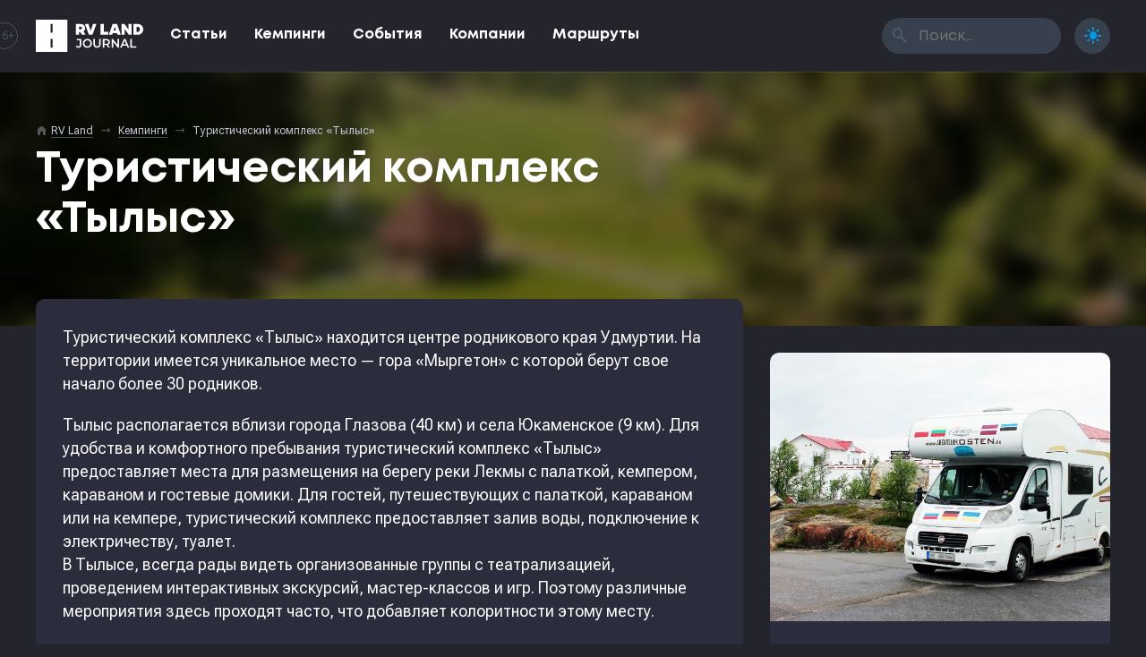

--- FILE ---
content_type: text/html; charset=UTF-8
request_url: https://rv-land.ru/campings/tylys/
body_size: 11119
content:
<!DOCTYPE html>
<html lang="ru">
<head>
	<meta charset="utf-8" />
	<meta name="viewport" content="width=device-width, initial-scale=1" />
	<meta name="robots" content="index,follow" />
	<meta name="theme-color" content="#039ae4" />
	<meta name="yandex-verification" content="f8b2a8a76fa26526" />

	<title>Туристический комплекс &#171;Тылыс&#187; • RV Land</title>

	<meta name="description" content="Кристально чистая вода, первозданная красота природы. На территории имеется уникальное место - гора &quot;Мыргетон&quot; с которой берут свое начало более 30 родников." />
	<meta name="keywords" content="кемпинги, караванинг, автотуризм, автопутешествия, автодом, трейлер, кемпер, путешествия, кемпинги удмуртии" />

	<meta property="og:title" content="Туристический комплекс &#171;Тылыс&#187; • RV Land" />
	<meta property="og:description" content="Кристально чистая вода, первозданная красота природы. На территории имеется уникальное место - гора &quot;Мыргетон&quot; с которой берут свое начало более 30 родников." />
	<meta property="og:url" content="https://rv-land.ru/campings/tylys/" />
	<meta property="og:image" content="https://rv-land.ru/static/files/share/2654.jpg?v=1767002537&v43" />
	<meta property="og:image:secure_url" content="https://rv-land.ru/static/files/share/2654.jpg?v=1767002537?v43" />
	<meta property="og:image:width" content="1200" />
	<meta property="og:image:height" content="630" />
	<meta property="og:type" content="website" />
	<meta property="og:locale" content="ru_RU" />
	<meta property="og:site_name" content="RV Land Journal" />
	<meta property="vk:image" content="https://rv-land.ru/static/files/share/2654.jpg?v=1767002537&v43" />

	<meta name="twitter:title" content="Туристический комплекс &#171;Тылыс&#187; • RV Land" />
	<meta name="twitter:description" content="Кристально чистая вода, первозданная красота природы. На территории имеется уникальное место - гора &quot;Мыргетон&quot; с которой берут свое начало более 30 родников." />
	<meta name="twitter:image" content="https://rv-land.ru/static/files/share/2654.jpg?v=1767002537&v43" />
	<meta name="twitter:site" content="@rvland_ru" />
	<meta name="twitter:creator" content="@rvland_ru" />
	<meta name="twitter:card" content="summary_large_image" />

	<link rel="icon" href="https://rv-land.ru/static/themes/rvlmag/graphics/favicons/64x64.png?v43" />
	<link rel="icon" sizes="192x192" href="https://rv-land.ru/static/themes/rvlmag/graphics/favicons/192x192.png?v43" />
	<link rel="apple-touch-icon" type="image/png" href="https://rv-land.ru/static/themes/rvlmag/graphics/favicons/142x142.png?v43" />

	<link rel="preconnect" href="https://fonts.googleapis.com" />
	<link rel="preconnect" href="https://fonts.gstatic.com" crossorigin />
	<link rel="stylesheet" href="https://fonts.googleapis.com/css2?family=Roboto+Flex:opsz,wght@8..144,400;8..144,700&display=swap&family=Material+Symbols+Rounded:opsz,wght,FILL,GRAD@48,700,1,0" />
	<link rel="stylesheet" type="text/css" media="all" href="https://rv-land.ru/static/themes/rvlmag/styles/load.php?v43" />

	<script type="text/javascript" src="https://rv-land.ru/static/themes/rvlmag/scripts/load.php?v43"></script>
	<script data-host="https://pulse.rgb-media.ru" data-dnt="false" src="https://pulse.rgb-media.ru/js/script.js" id="ZwSg9rf6GA" async defer></script>
</head>
<body class="night">

<div id="loader">
	<div></div>
</div>

<div id="menu">
	<div class="progress"><div></div></div>

	<div class="menu shdw_1">
		<div class="inner">
			<a href="/" class="logo">
				<?xml version="1.0" encoding="utf-8"?>
<svg version="1.1" xmlns="http://www.w3.org/2000/svg" xmlns:xlink="http://www.w3.org/1999/xlink" x="0px" y="0px"
	 viewBox="0 0 170 50" style="enable-background:new 0 0 170 50;" xml:space="preserve">
<g>
	<path d="M64.8,32.1h4.7V39c0,1.6-0.7,2.5-2.1,2.5c-1,0-1.9-0.5-2.7-1.5l-1.4,1.7c0.5,0.6,1,1.1,1.8,1.4
		c0.7,0.3,1.5,0.5,2.4,0.5c1.5,0,2.6-0.4,3.4-1.2c0.8-0.8,1.1-2,1.1-3.5V30h-7.2V32.1z"/>
	<path d="M85.3,30.7c-1.1-0.6-2.3-0.9-3.7-0.9c-1.4,0-2.6,0.3-3.7,0.9c-1.1,0.6-2,1.4-2.6,2.5c-0.6,1-0.9,2.2-0.9,3.5
		c0,1.3,0.3,2.5,0.9,3.5c0.6,1,1.5,1.9,2.6,2.5c1.1,0.6,2.3,0.9,3.7,0.9c1.4,0,2.6-0.3,3.7-0.9c1.1-0.6,2-1.4,2.6-2.4
		c0.6-1,0.9-2.2,0.9-3.5c0-1.3-0.3-2.5-0.9-3.5C87.3,32.1,86.4,31.3,85.3,30.7z M85.7,39.1c-0.4,0.7-1,1.3-1.7,1.7
		c-0.7,0.4-1.5,0.6-2.4,0.6c-0.9,0-1.7-0.2-2.4-0.6c-0.7-0.4-1.3-1-1.7-1.7c-0.4-0.7-0.6-1.5-0.6-2.4c0-0.9,0.2-1.7,0.6-2.4
		c0.4-0.7,1-1.3,1.7-1.7c0.7-0.4,1.5-0.6,2.4-0.6c0.9,0,1.7,0.2,2.4,0.6c0.7,0.4,1.3,1,1.7,1.7c0.4,0.7,0.6,1.5,0.6,2.4
		C86.3,37.5,86.1,38.3,85.7,39.1z"/>
	<path d="M100.4,37.4c0,2.6-1.1,3.9-3.4,3.9c-2.3,0-3.4-1.3-3.4-3.9V30h-2.5v7.5c0,1.9,0.5,3.4,1.5,4.4
		c1,1,2.5,1.6,4.3,1.6c1.8,0,3.3-0.5,4.3-1.6c1-1,1.5-2.5,1.5-4.4V30h-2.4V37.4z"/>
	<path d="M116.5,37.3c0.5-0.7,0.7-1.6,0.7-2.6c0-1-0.2-1.8-0.7-2.5c-0.5-0.7-1.1-1.3-2-1.6c-0.9-0.4-1.9-0.6-3-0.6h-5.5
		v13.3h2.5v-3.9h3c0.2,0,0.4,0,0.5,0l2.7,3.9h2.7l-3.1-4.4C115.4,38.6,116.1,38,116.5,37.3z M111.5,37.4h-2.9v-5.3h2.9
		c1.1,0,1.9,0.2,2.5,0.7c0.6,0.5,0.8,1.1,0.8,2c0,0.9-0.3,1.5-0.8,2C113.4,37.2,112.6,37.4,111.5,37.4z"/>
	<polygon points="129.3,39 121.9,30 119.9,30 119.9,43.3 122.4,43.3 122.4,34.3 129.7,43.3 131.8,43.3 131.8,30 
		129.3,30 	"/>
	<path d="M139.4,30l-6,13.3h2.6l1.3-3.1h6.7l1.3,3.1h2.6l-6-13.3H139.4z M138.1,38.3l2.5-5.8l2.5,5.8H138.1z"/>
	<polygon points="152,30 149.5,30 149.5,43.3 158.9,43.3 158.9,41.2 152,41.2 	"/>
	<path d="M161.7,6.7C161.7,6.7,161.7,6.7,161.7,6.7l-7.4,0v4.7v7.2v4.7h7.4c4.6,0,8.3-3.7,8.3-8.3
		C170,10.4,166.3,6.7,161.7,6.7z M160.9,19h-1.5v-0.3v-7.3V11h1.5c2.2,0,4,1.8,4,4C164.9,17.2,163.1,19,160.9,19z"/>
	<path d="M78.6,22.7l-3.3-4.5c1.7-1,2.7-2.7,2.7-5.2c0-4-2.7-6.3-7.5-6.3h-7.1v16.6h5.1v-4.2h1.6l3,4.2h5.4V22.7z
		 M70.9,15h-2.4v-4.1h2.1c1.5,0,2.4,0.7,2.4,2C73,14.3,72.3,15,70.9,15z"/>
	<path d="M90.4,6.6L87.3,16c-0.2,0.6-0.4,1.2-0.5,1.8c-0.2-0.6-0.3-1.3-0.5-1.8l-2.9-9.4h-5.7l6.2,16.6h5.8l6.2-16.6
		H90.4z"/>
	<polygon points="114.7,18.6 107.6,18.6 107.6,6.6 102.5,6.6 102.5,23.2 114.7,23.2 	"/>
	<path d="M121.8,20.7h6.5l0.8,2.5h5.4l-6-16.6h-6.9l-6,16.6h5.4L121.8,20.7z M124.5,12.5c0.2-0.7,0.4-1.2,0.5-1.7
		c0.1,0.5,0.3,1.1,0.5,1.7l1.3,4h-3.6L124.5,12.5z"/>
	<polygon points="140.8,14.8 147,23.2 151.6,23.2 151.6,6.6 146.5,6.6 146.5,15 140.3,6.6 135.7,6.6 135.7,23.2 
		140.8,23.2 	"/>
	<path d="M0,50h50.1V0H0V50z M23.4,6.6h3.3V20h-3.3V6.6z M23.4,30h3.3v13.4h-3.3V30z"/>
</g>
</svg>
			</a>

			<a href="javascript:;" class="button burger txt_ac hide_s hide_m hide_l">
				<i class="material-symbols-rounded">menu</i>
				<i class="material-symbols-rounded">close</i>
			</a>

			<ul class="nav txt_rvl_bld">
				
					<li>
						<a href="https://rv-land.ru/topic/magazine/">Статьи</a>
					</li>

				
					<li>
						<a href="https://rv-land.ru/topic/campings/">Кемпинги</a>
					</li>

				
					<li>
						<a href="https://rv-land.ru/topic/events/">События</a>
					</li>

				
					<li>
						<a href="https://rv-land.ru/topic/companies/">Компании</a>
					</li>

				
					<li>
						<a href="https://rv-land.ru/topic/routes/">Маршруты</a>
					</li>

							</ul>

			<form class="search wait_form hide_xxs" method="get" action="/">
				<input type="text" maxlength="100" name="s" class="anm_150 txt_rvl" placeholder="Поиск..." />
				<button type="submit"><i class="material-symbols-rounded">search</i></button>
			</form>

			<a href="javascript:;" class="button theme active">
				<i class="material-symbols-rounded">dark_mode</i>
				<i class="material-symbols-rounded">light_mode</i>
			</a>

			<span class="age txt_ac">16+</span>
		</div>
	</div>
</div>

<div id="content" class="post_single">
	<div class="cover poster">
		<div class="container">
			<div class="row">
				<div class="col_xxs_12 col_xs_12 col_s_12 col_m_12 col_l_12">
					
<div class="breadcrumbs hide_xxs hide_xs hide_s hide_m">
	<i class="material-symbols-rounded">home</i>

	<div typeof="BreadcrumbList" vocab="https://schema.org/" xmlns:v="http://rdf.data-vocabulary.org/#">
		<!-- Breadcrumb NavXT 7.5.0 -->
<span property="itemListElement" typeof="ListItem"><a property="item" typeof="WebPage" title="Перейти к RV Land." href="https://rv-land.ru" class="home" ><span property="name">RV Land</span></a><meta property="position" content="1"></span> <em class="material-symbols-rounded"></em> <span property="itemListElement" typeof="ListItem"><a property="item" typeof="WebPage" title="Go to the Кемпинги Рубрика archives." href="https://rv-land.ru/topic/campings/" class="taxonomy category" ><span property="name">Кемпинги</span></a><meta property="position" content="2"></span> <em class="material-symbols-rounded"></em> <span property="itemListElement" typeof="ListItem"><span property="name" class="post post-post current-item">Туристический комплекс &#171;Тылыс&#187;</span><meta property="url" content="https://rv-land.ru/campings/tylys/"><meta property="position" content="3"></span>	</div>
</div>				</div>

				<div class="col_xxs_12 col_xs_8 col_s_8 col_m_8 col_l_8">
					<h1 class="txt_rvl_bld txt_48_56">Туристический комплекс &#171;Тылыс&#187;</h1>
				</div>
			</div>
		</div>

		<div class="bg img_cover" style="background-image: url('https://rvland.ru/wp-content/uploads/2022/06/rvland-turisticheskii-kompleks-tylys-8.jpg');"></div>
	</div>

	<div class="container">
		<div class="row">
			<div class="col_xxs_12 col_xs_12 col_s_8 col_m_8 col_l_8">
				<div class="content rds_10 mb_30">
					<div class="format">
						
						
							<p>Туристический комплекс &#171;Тылыс&#187; находится центре родникового края Удмуртии. На территории имеется уникальное место &#8212; гора &#171;Мыргетон&#187; с которой берут свое начало более 30 родников.</p>
<p>Тылыс располагается вблизи города Глазова (40 км) и села Юкаменское (9 км). Для удобства и комфортного пребывания туристический комплекс &#171;Тылыс&#187; предоставляет места для размещения на берегу реки Лекмы с палаткой, кемпером, караваном и гостевые домики. Для гостей, путешествующих с палаткой, караваном или на кемпере, туристический комплекс предоставляет залив воды, подключение к электричеству, туалет.<br />
В Тылысе, всегда рады видеть организованные группы с театрализацией, проведением интерактивных экскурсий, мастер-классов и игр. Поэтому различные мероприятия здесь проходят часто, что добавляет колоритности этому месту.</p>
<p>За дополнительную плату гости могут воспользоваться:</p>
<ul>
<li>Передвижной печкой (возможно с дровами);</li>
<li>Решеткой для запекания;</li>
<li>Чайником;</li>
<li>Мангалами (маленьким, большим) и котлом;</li>
<li>Душевой кабиной.</li>
</ul>
<p><strong>Чем заняться</strong></p>
<ul>
<li>Купель, освященная в честь небесных покровителей семьи и брака Петра и Февронии Муромских. Целительная сила воды дарит посетителям здоровье на долгие годы;</li>
<li>Часовня, в которой можно помолиться о благополучии семьи, и поставить свечи за здравие родных и близких;</li>
<li>Оборудованная мангальная зона с летними беседками;</li>
<li>Большая крытая беседка на 80 человек с русской печкой для проведения торжеств, свадеб, корпоративов;</li>
<li>Княжий дом с выставочным пространством, большой русской речкой с кулинарными мастер &#8212; классами, а также VIP — зоной для торжеств;</li>
<li>Экскурсия по Усадьбе &#171;Княжий двор&#187;;</li>
<li>Театрализованные экскурсии;</li>
<li>Театрализованные представления (возможны с обедом);</li>
<li>Интерактивная экскурсия &#171;Цена хлеба&#187;;</li>
<li>Квест-игры;</li>
<li>Мастер-классы;</li>
<li>Прокат тюбинга;</li>
<li>Проведение свадебного обряда в народном стиле;</li>
<li>Баня;</li>
<li>Рыбалка;</li>
<li>Детская площадка;</li>
<li>Фотозоны.</li>
</ul>
<p><strong>Где поесть</strong></p>
<p>Кафе, бар, столовая и продуктовые магазины, в с. Юкаменское (8 км).</p>

											</div>

					
						<div class="related">
							<div class="look_at_me txt_ac">
								Интересное
							</div>

							
								<a href="https://rvland.ru/banners/uty3eg1izk9mbjjywjq0ywe1aithdz09/" class="item mt_15" target="_blank">
									<div class="img img_cover" style="background-image: url('https://rvland.ru/wp-content/uploads/2025/12/rvland-1766183820.jpg');"></div>

									<div class="meta txt_16_22">
										<p>
											<strong class="txt_rvl_bld anm_300">Прицеп-трансформер</strong>
											<span>Уникальные решения, всё продуманно до мелочей. В наличии в Москве.</span>
										</p>
									</div>
								</a>

							
								<a href="https://rvland.ru/banners/sglmqwnwcvbrmkf1dkn3t3hhamztdz09/" class="item mt_15" target="_blank">
									<div class="img img_cover" style="background-image: url('https://rvland.ru/wp-content/uploads/2025/12/rvland-1765087899.jpg');"></div>

									<div class="meta txt_16_22">
										<p>
											<strong class="txt_rvl_bld anm_300">Проголосуй за любимый кемпинг</strong>
											<span>Поддержите места, где вам действительно понравилось. Оставьте отзыв и помогите определить победителей премии RV Land Camping Awards 2025. Ваш голос решает.</span>
										</p>
									</div>
								</a>

							
								<a href="https://rvland.ru/banners/odfzcnjzrdvqvhjin0lgrli0wm1dqt09/" class="item mt_15" target="_blank">
									<div class="img img_cover" style="background-image: url('https://rvland.ru/wp-content/uploads/2025/12/rvland-1764807055.jpg');"></div>

									<div class="meta txt_16_22">
										<p>
											<strong class="txt_rvl_bld anm_300">Караван за 430 000 ₽</strong>
											<span>Полноростовой, всесезонный, доступный. Модель Рысь 3000 от Автокемпер Пром.</span>
										</p>
									</div>
								</a>

							
								<a href="https://rvland.ru/banners/nedkk3mvwudvue5cveg4q1bfngzsqt09/" class="item mt_15" target="_blank">
									<div class="img img_cover" style="background-image: url('https://rvland.ru/wp-content/uploads/2025/09/rvland-1758285704.jpg');"></div>

									<div class="meta txt_16_22">
										<p>
											<strong class="txt_rvl_bld anm_300">Встраиваемый генератор</strong>
											<span>Топливные генераторы для автономной эксплуатации вашего автодома</span>
										</p>
									</div>
								</a>

							
								<a href="https://rvland.ru/banners/a3vfederrve5ykwrs3biswvdytbjut09/" class="item mt_15" target="_blank">
									<div class="img img_cover" style="background-image: url('https://rvland.ru/wp-content/uploads/2025/09/rvland-1756905408.jpg');"></div>

									<div class="meta txt_16_22">
										<p>
											<strong class="txt_rvl_bld anm_300">Cinderella Travel</strong>
											<span>Туалет, сжигающий ваши отходы</span>
										</p>
									</div>
								</a>

							
								<a href="https://rvland.ru/banners/cvm4ovf1qxnqulvtv2owzjhqew9rzz09/" class="item mt_15" target="_blank">
									<div class="img img_cover" style="background-image: url('https://rvland.ru/wp-content/uploads/2025/08/rvland-1754048868.jpg');"></div>

									<div class="meta txt_16_22">
										<p>
											<strong class="txt_rvl_bld anm_300">Караванинг.рф</strong>
											<span>Единственный периодический журнал про путешествия с домом на колесах в России.</span>
										</p>
									</div>
								</a>

							
								<a href="https://rvland.ru/banners/vktvcmjmdm9zz1pyqwd6snrjkzbcdz09/" class="item mt_15" target="_blank">
									<div class="img img_cover" style="background-image: url('https://rvland.ru/wp-content/uploads/2025/07/rvland-1752623351.jpg');"></div>

									<div class="meta txt_16_22">
										<p>
											<strong class="txt_rvl_bld anm_300">Крышная маркиза Fiamma</strong>
											<span>Маркиза на крышу Mercedes-Sprinter с электроприводом и адаптером. В наличии. </span>
										</p>
									</div>
								</a>

							
								<a href="https://rvland.ru/banners/bxe1dexalzdrsfv1bgzotdrmnklzqt09/" class="item mt_15" target="_blank">
									<div class="img img_cover" style="background-image: url('https://rvland.ru/wp-content/uploads/2025/06/rvland-1750729140.jpg');"></div>

									<div class="meta txt_16_22">
										<p>
											<strong class="txt_rvl_bld anm_300">Знаки навигации для кемпингов</strong>
											<span>Готовые знаки для кемпингов — стильные, читаемые, понятные и по стандарту. Закажите сейчас с доставкой.</span>
										</p>
									</div>
								</a>

							
								<a href="https://rvland.ru/banners/m01paefndus3ztvmyvhodvraouvzqt09/" class="item mt_15" target="_blank">
									<div class="img img_cover" style="background-image: url('https://rvland.ru/wp-content/uploads/2024/09/rvland-1725243578.jpg');"></div>

									<div class="meta txt_16_22">
										<p>
											<strong class="txt_rvl_bld anm_300">Рамки. Производство. От 1 шт.</strong>
											<span>Для люков и дверей в доме на колесах. Сделаем чётко по вашим размерам и доставим, куда скажете.</span>
										</p>
									</div>
								</a>

							
								<a href="https://rvland.ru/banners/dkturdzwm0jfwelnymxttu52zjhiqt09/" class="item mt_15" target="_blank">
									<div class="img img_cover" style="background-image: url('https://rvland.ru/wp-content/uploads/2024/04/rvland-1712671178.jpg');"></div>

									<div class="meta txt_16_22">
										<p>
											<strong class="txt_rvl_bld anm_300">Складная крыша</strong>
											<span>Подъемная крыша и дополнительное спальное место для минивэнов VW T6 и Mercedes Viano</span>
										</p>
									</div>
								</a>

							
								<a href="https://rvland.ru/banners/q2txk2xsnxrxr0lmzdjiderzmu1hzz09/" class="item mt_15" target="_blank">
									<div class="img img_cover" style="background-image: url('https://rvland.ru/wp-content/uploads/2024/02/rvland-1709118573.jpg');"></div>

									<div class="meta txt_16_22">
										<p>
											<strong class="txt_rvl_bld anm_300">Добровольная классификация кемпингов</strong>
											<span>Делает ваш проект более понятным и открытым для потребителей и способствует повышению доверия гостей кемпинга</span>
										</p>
									</div>
								</a>

							
								<a href="https://rvland.ru/banners/whvcudm0dy9gc1hjwjgxu0zlvth3zz09/" class="item mt_15" target="_blank">
									<div class="img img_cover" style="background-image: url('https://rvland.ru/wp-content/uploads/2023/11/retrailer-gok-caramatic-switch-two.jpg');"></div>

									<div class="meta txt_16_22">
										<p>
											<strong class="txt_rvl_bld anm_300">Надежное газовое оборудование</strong>
											<span>Truma, Carver, GOK, Gaslow для вашего дома на колесах</span>
										</p>
									</div>
								</a>

							
								<a href="https://rvland.ru/banners/b09hqk1gbmhwogcrbvzvuhuyn3lrzz09/" class="item mt_15" target="_blank">
									<div class="img img_cover" style="background-image: url('https://retrailer.ru/wp-content/uploads/2020/04/retrailer-dometic-ace-air-400-04-1200x1200.jpg');"></div>

									<div class="meta txt_16_22">
										<p>
											<strong class="txt_rvl_bld anm_300">Палатки для каравана и автодома</strong>
											<span>Универсальные надувные палатки на пневмокаркасе. Быстрый монтаж, различные размеры, надежная конструкция. В наличии с доставкой по всей России.</span>
										</p>
									</div>
								</a>

							
								<a href="https://rvland.ru/banners/emc5teddynlicvf6lzfonndkv25dzz09/" class="item mt_15" target="_blank">
									<div class="img img_cover" style="background-image: url('https://retrailer.ru/wp-content/uploads/2022/04/retrailer-campasist-air-pro-new-06.jpg');"></div>

									<div class="meta txt_16_22">
										<p>
											<strong class="txt_rvl_bld anm_300">Маркиза для каравана</strong>
											<span>Универсальная маркиза на пневмокаркасе для каравана или автодома. Различные размеры. Стенки по периметру. В наличии. </span>
										</p>
									</div>
								</a>

													</div>

									</div>

				
					<div class="infoblock rds_10 mb_30">
						<div class="rating">
							<iframe src="https://rvland.ru/tools/badge/?id=21967&size=150x50&style=bright" width="150" height="50" frameborder="0" loading="lazy"></iframe>

							<p>
								Посмотреть <a href="https://rvland.ru/campings/tylys/?referer=rvlj#reviews" class="link_undrl">отзывы с оценками</a> гостей и клиентов можно на RV Land
							</p>
						</div>
					</div>

				
					<div class="infoblock rds_10 mb_30">
						
						<h2 class="txt_20_26 txt_rvl_bld">Подробная информация об объекте</h2>

						<ul class="options">
							
								<li>
									<strong>
										Тип места <i class="material-symbols-rounded ttp_tp" title="Кемпинг &mdash; оборудованная площадка для автодомов и караванов со всеми необходимыми коммуникациями&lt;br /&gt;&lt;br /&gt;Стоянка &mdash; частично оборудованная площадка для автодомов и караванов&lt;br /&gt;&lt;br /&gt;Дикое место &mdash; для любителей отдыха вдали от цивилизации и удобств&lt;br /&gt;&lt;br /&gt;Ферма &mdash; Частное хозяйство, готовое принять и разместить караванеров">help</i>
									</strong>

									<div>
										
											<span><i class="material-symbols-rounded">done</i> Кемпинг</span>

																			</div>
								</li>

							
								<li>
									<strong>
										Расположение <i class="material-symbols-rounded ttp_tp" title="Где расположено место">help</i>
									</strong>

									<div>
										
											<span><i class="material-symbols-rounded">done</i> На природе</span>

																			</div>
								</li>

							
								<li>
									<strong>
										Коммуникации <i class="material-symbols-rounded ttp_tp" title="Возможность подключения или использования различных внешних коммуникаций">help</i>
									</strong>

									<div>
										
											
												<span><i class="material-symbols-rounded">done</i> Вода</span>

											
												<span><i class="material-symbols-rounded">done</i> Электричество</span>

											
																			</div>
								</li>

							
								<li>
									<strong>
										Сезонность <i class="material-symbols-rounded ttp_tp" title="Сезоны, в которые место доступно для поездки">help</i>
									</strong>

									<div>
										
											<span><i class="material-symbols-rounded">done</i> Всесезонный</span>

																			</div>
								</li>

							
								<li>
									<strong>
										Проживание <i class="material-symbols-rounded ttp_tp" title="Возможные варианты проживания">help</i>
									</strong>

									<div>
										
											
												<span><i class="material-symbols-rounded">done</i> Караван / автодом</span>

											
												<span><i class="material-symbols-rounded">done</i> Палатка</span>

											
												<span><i class="material-symbols-rounded">done</i> Гостевой домик</span>

											
																			</div>
								</li>

							
								<li>
									<strong>
										Санитария <i class="material-symbols-rounded ttp_tp" title="Санитарные условия">help</i>
									</strong>

									<div>
										
											
												<span><i class="material-symbols-rounded">done</i> Туалет</span>

											
																			</div>
								</li>

							
								<li>
									<strong>
										Водоём <i class="material-symbols-rounded ttp_tp" title="Наличие водоёма вблизи места для кемпинга">help</i>
									</strong>

									<div>
										
											
												<span><i class="material-symbols-rounded">done</i> Река</span>

											
																			</div>
								</li>

							
								<li>
									<strong>
										Стоимость <i class="material-symbols-rounded ttp_tp" title="Индекс стоимости различных услуг">help</i>
									</strong>

									<div>
										
											<span><i class="material-symbols-rounded">done</i> Демократично</span>

																			</div>
								</li>

							
								<li>
									<strong>
										Оплата картами <i class="material-symbols-rounded ttp_tp" title="Возможность оплаты услуг банковскими картами">help</i>
									</strong>

									<div>
										
											<span><i class="material-symbols-rounded">done</i> Можно</span>

																			</div>
								</li>

							
								<li>
									<strong>
										Отдых и развлечения <i class="material-symbols-rounded ttp_tp" title="Доступные развлечения на территории и поблизости">help</i>
									</strong>

									<div>
										
											
												<span><i class="material-symbols-rounded">done</i> Экскурсии</span>

											
												<span><i class="material-symbols-rounded">done</i> Рыбалка</span>

											
												<span><i class="material-symbols-rounded">done</i> Активный отдых</span>

											
												<span><i class="material-symbols-rounded">done</i> Баня / сауна</span>

											
																			</div>
								</li>

													</ul>

						<div class="note">
							Если вы собираетесь посетить "Туристический комплекс &#171;Тылыс&#187;" с домом на колесах, пожалуйста, уточняйте перечень услуг, стоимость пребывания и прочие условия на официальном сайте объекта. Редакция <nobr>RV Land Journal</nobr> не связана с владельцами этого объекта и не может гарантировать актуальность информации о нем.
						</div>
					</div>

				
					<div class="infoblock rds_10 mb_30">
												
						<h2 class="txt_20_26 txt_rvl_bld">Контактная информация</h2>

						<ul class="options">
							
								<li>
									<strong>Телефон</strong>

									<div>
										
											
												<span>
													<a href="tel:+7 (904) 836-60-81" class="link_undrl" target="_blank" rel="nofollow">+7 (904) 836-60-81</a>
												</span>

											
										
											
												<span>
													<a href="tel:+7 (341) 417-45-04" class="link_undrl" target="_blank" rel="nofollow">+7 (341) 417-45-04</a>
												</span>

											
																			</div>
								</li>

							
							<li>
								<strong>Сайт</strong>

								<div>
									<span>
										<a href="https://rvland.ru/campings/tylys/?referer=rvlj" class="link_undrl" target="_blank">Перейти</a>
									</span>
								</div>
							</li>

							<li>
								<strong>Как добраться</strong>

								<div>
									<span>
										<a href="https://www.google.com/maps/place/57.935261,52.257533" rel="nofollow" class="link_undrl" target="_blank">Карты Google</a>
									</span>

									<span>
										<a href="https://maps.yandex.ru/?text=57.935261,52.257533" rel="nofollow" class="link_undrl" target="_blank">Яндекс.Карты</a>
									</span>
								</div>
							</li>
						</ul>
					</div>

				
				<div class="share rds_10 mb_30">
					<h4 class="txt_rvl_bld txt_20_26">Поделиться этой страницей</h4>

					<!-- ShareThis BEGIN -->
					<div class="sharethis-inline-share-buttons"></div>
					<!-- ShareThis END -->	

					<img src="https://rv-land.ru/static/files/share/2654.jpg?v=1767002537" alt="Туристический комплекс &#171;Тылыс&#187;" width="1200" height="630" loading="lazy" class="preview" />

									</div>

				<div class="source rds_10 mb_30">
					
						Кристально чистая вода, первозданная красота природы. На территории имеется уникальное место &#8212; гора &#171;Мыргетон&#187; с которой берут свое начало более 30 родников. 

					
						Ссылка на оригинальную публикацию — <a href="https://rvland.ru/campings/tylys/?referer=rvlj" class="link_undrl">Туристический комплекс &#171;Тылыс&#187; на RV Land</a>. 

					
					Товарные знаки и фиремнные наименования, использованные в публикации, могут принадлежать третьим сторонам и быть защищены авторским правом. При перепечатке или цитировании материала, пожалуйста, укажите активную ссылку на источник или оригинальную публикацию. Материал опубликован в журнале <nobr>RV Land Journal</nobr> в рубрике <a href="https://rv-land.ru/topic/campings/" class="link_undrl">кемпинги</a>.
				</div>
			</div>

			<div class="col_xxs_12 col_xs_12 col_s_4 col_m_4 col_l_4">
				<div class="sidebar hide_xs hide_xxs">
					<div class="sticky">
						
						
<a href="https://rv-land.ru/campings/murmansk-fire/" class="item_post_vertical shdw_2 rds_10 mb_30">
	<div class="img">
		<div class="img_cover anm_300" style="background-image: url('https://rvland.ru/wp-content/uploads/2021/09/rvland-kempingovaya-stoyanka-na-territorii-otelya-ogni-murmanska.jpg');"></div>
	</div>

	<div class="meta anm_150">
		<span class="post_topic post_topic_3 txt_rvl">Кемпинги</span>

		<div class="clear"></div>

		<h2 class="txt_rvl_bld txt_26_32 link_str">Кемпинговая стоянка на территории отеля &#171;Огни Мурманска&#187;</h2>
	</div>
</a>

					</div>
				</div>
			</div>
		</div>
	</div>
</div>


<div class="group_posts group_campings">
	<div class="container">
		<div class="row">
			<div class="col_xxs_12 col_xs_8 col_s_6 col_m_6 col_l_6">
				<h3 class="txt_rvl_bld txt_36_42 mb_30 txt_xxs_ac"><p>Путеводитель по лучшим кемпингам для домов на колесах в России</p>
</h3>
			</div>
		</div>

		<div class="row">
			
			<div class="col_xxs_12 col_xs_12 col_s_6 col_m_6 col_l_7">
				<div class="item_1">
					
<a href="https://rv-land.ru/campings/yamskoy/" class="item_post_poster rds_10 mb_30">
	<div class="meta">
		<span class="post_topic post_topic_3 txt_rvl">Кемпинги</span>

		<div class="clear"></div>

		<h2 class="txt_rvl_bld txt_26_32 link_str">Глэмпинг &#171;Тверской-Ямской&#187;</h2>
	</div>

	<div class="img_cover anm_300" style="background-image: url('https://rvland.ru/wp-content/uploads/2025/10/rvland-1761774419-1.jpg');"></div>
</a>

				</div>
			</div>

			<div class="col_xxs_12 col_xs_12 col_s_6 col_m_6 col_l_5">
				<div class="item_2">
					
<a href="https://rv-land.ru/campings/transsib-comfort/" class="item_post_poster rds_10 mb_30">
	<div class="meta">
		<span class="post_topic post_topic_3 txt_rvl">Кемпинги</span>

		<div class="clear"></div>

		<h2 class="txt_rvl_bld txt_26_32 link_str">Стоянка Транссиб-Комфорт</h2>
	</div>

	<div class="img_cover anm_300" style="background-image: url('https://rv-land.ru/static/themes/rvlmag/graphics/empty/0066.jpg');"></div>
</a>

				</div>

				<div class="item_3">
					
<a href="https://rv-land.ru/campings/kurgala/" class="item_post_poster rds_10 mb_30">
	<div class="meta">
		<span class="post_topic post_topic_3 txt_rvl">Кемпинги</span>

		<div class="clear"></div>

		<h2 class="txt_rvl_bld txt_26_32 link_str">Кемпинг Кургала</h2>
	</div>

	<div class="img_cover anm_300" style="background-image: url('https://rvland.ru/wp-content/uploads/2025/11/rvland-1763066747.jpg');"></div>
</a>

				</div>
			</div>

			<div class="col_xxs_12 col_xs_12 col_s_12 col_m_12 col_l_12 txt_ar">
				<a href="/topic/campings/" class="bttn bttn_50">Все кемпинги &nbsp; <i class="material-symbols-rounded">trending_flat</i></a>
			</div>
		</div>
	</div>
</div>

<div class="group_posts group_routes">
	<div class="container">
		<div class="row">
			<div class="col_xxs_12 col_xs_8 col_s_6 col_m_6 col_l_6">
				<h3 class="txt_rvl_bld txt_36_42 mb_30 txt_xxs_ac"><p>Готовые маршруты для путешествий с домом на колесах по России</p>
</h3>
			</div>
		</div>

		<div class="row">
			
				<div class="col_xxs_12 col_xs_6 col_s_6 col_m_4 col_l_4 ">
					
<a href="https://rv-land.ru/routes/romanov-severodvinsk-avtoturisticheskii-marshrut-po-russkomu-severu/" class="item_post_stack mb_30">
	<div class="img rds_10">
		<div class="img_cover anm_300" style="background-image: url('https://rvland.ru/wp-content/uploads/2025/09/rvland-1758023071-1.jpg');"></div>
	</div>

	<div class="meta rds_10 shdw_1">
		<span class="post_topic post_topic_7 txt_rvl">Маршруты</span>

		<div class="clear"></div>

		<h2 class="txt_rvl_bld txt_20_26 link_str">«Романов-Северодвинск» Автотуристический маршрут по Русскому Северу</h2>
	</div>
</a>

				</div>

			
				<div class="col_xxs_12 col_xs_6 col_s_6 col_m_4 col_l_4 ">
					
<a href="https://rv-land.ru/routes/knyaz-aleksandr-nevskii/" class="item_post_stack mb_30">
	<div class="img rds_10">
		<div class="img_cover anm_300" style="background-image: url('https://rvland.ru/wp-content/uploads/2022/11/rvland-knyaz-aleksandr-nevskii-3.jpg');"></div>
	</div>

	<div class="meta rds_10 shdw_1">
		<span class="post_topic post_topic_7 txt_rvl">Маршруты</span>

		<div class="clear"></div>

		<h2 class="txt_rvl_bld txt_20_26 link_str">«Князь Александр Невский». Автомобильный туристический маршрут</h2>
	</div>
</a>

				</div>

			
				<div class="col_xxs_12 col_xs_6 col_s_6 col_m_4 col_l_4 ">
					
<a href="https://rv-land.ru/routes/yaroslaviya/" class="item_post_stack mb_30">
	<div class="img rds_10">
		<div class="img_cover anm_300" style="background-image: url('https://rvland.ru/wp-content/uploads/2022/03/rvland-yaroslaviya-2.jpg');"></div>
	</div>

	<div class="meta rds_10 shdw_1">
		<span class="post_topic post_topic_7 txt_rvl">Маршруты</span>

		<div class="clear"></div>

		<h2 class="txt_rvl_bld txt_20_26 link_str">Ярославия. С автодомом по Ярославской области</h2>
	</div>
</a>

				</div>

			
				<div class="col_xxs_12 col_xs_6 col_s_6 col_m_4 col_l_4 hide_m hide_l">
					
<a href="https://rv-land.ru/routes/altai-route/" class="item_post_stack mb_30">
	<div class="img rds_10">
		<div class="img_cover anm_300" style="background-image: url('https://rvland.ru/wp-content/uploads/2021/12/rvland-marshrut-na-altai-za-zdorovem-19.jpg');"></div>
	</div>

	<div class="meta rds_10 shdw_1">
		<span class="post_topic post_topic_7 txt_rvl">Маршруты</span>

		<div class="clear"></div>

		<h2 class="txt_rvl_bld txt_20_26 link_str">На Алтай за здоровьем. Маршрут по Алтайскому краю</h2>
	</div>
</a>

				</div>

			
			<div class="col_xxs_12 col_xs_12 col_s_12 col_m_12 col_l_12 txt_ar">
				<a href="/topic/routes/" class="bttn bttn_50">Все маршруты &nbsp; <i class="material-symbols-rounded">trending_flat</i></a>
			</div>
		</div>
	</div>
</div>

<div class="group_posts group_companies">
	<div class="container">
		<div class="row">
			<div class="col_xxs_12 col_xs_8 col_s_6 col_m_6 col_l_6">
				<h3 class="txt_rvl_bld txt_36_42 mb_30 txt_xxs_ac"><p>Товары, услуги и сервисы для автотуризма и путешествий</p>
</h3>
			</div>
		</div>

		<div class="row">
			
				<div class="col_xxs_12 col_xs_6 col_s_6 col_m_6 col_l_6">
					
<a href="https://rv-land.ru/companies/t-rex-campers/" class="item_post_horizontal shdw_2 rds_10 mb_30">
	<div class="img">
		<div class="img_contain anm_300" style="background-image: url('https://rv-land.ru/static/themes/rvlmag/graphics/empty/0094.jpg');"></div>
	</div>

	<div class="meta txt_s_ac txt_xs_ac txt_xxs_ac anm_150">
		<div>
							<span class="post_topic post_topic_4 txt_rvl">
					Компании				</span>
			
			<div class="clear"></div>

			<h2 class="txt_rvl_bld txt_20_26 link_str">ТиРекс Кемперс</h2>
		</div>
	</div>
</a>

				</div>

			
				<div class="col_xxs_12 col_xs_6 col_s_6 col_m_6 col_l_6">
					
<a href="https://rv-land.ru/companies/gleisko/" class="item_post_horizontal shdw_2 rds_10 mb_30">
	<div class="img">
		<div class="img_contain anm_300" style="background-image: url('https://rvland.ru/wp-content/uploads/2025/12/rvland-1766784335.jpg');"></div>
	</div>

	<div class="meta txt_s_ac txt_xs_ac txt_xxs_ac anm_150">
		<div>
							<span class="post_topic post_topic_4 txt_rvl">
					Компании				</span>
			
			<div class="clear"></div>

			<h2 class="txt_rvl_bld txt_20_26 link_str">Глейско</h2>
		</div>
	</div>
</a>

				</div>

			
				<div class="col_xxs_12 col_xs_6 col_s_6 col_m_6 col_l_6">
					
<a href="https://rv-land.ru/companies/camper-tank-polimer/" class="item_post_horizontal shdw_2 rds_10 mb_30">
	<div class="img">
		<div class="img_contain anm_300" style="background-image: url('https://rvland.ru/wp-content/uploads/2025/12/rvland-1766529913.jpg');"></div>
	</div>

	<div class="meta txt_s_ac txt_xs_ac txt_xxs_ac anm_150">
		<div>
							<span class="post_topic post_topic_4 txt_rvl">
					Компании				</span>
			
			<div class="clear"></div>

			<h2 class="txt_rvl_bld txt_20_26 link_str">Кемпер Бак Полимер</h2>
		</div>
	</div>
</a>

				</div>

			
				<div class="col_xxs_12 col_xs_6 col_s_6 col_m_6 col_l_6">
					
<a href="https://rv-land.ru/companies/camper-idea/" class="item_post_horizontal shdw_2 rds_10 mb_30">
	<div class="img">
		<div class="img_contain anm_300" style="background-image: url('https://rv-land.ru/static/themes/rvlmag/graphics/empty/0083.jpg');"></div>
	</div>

	<div class="meta txt_s_ac txt_xs_ac txt_xxs_ac anm_150">
		<div>
							<span class="post_topic post_topic_4 txt_rvl">
					Компании				</span>
			
			<div class="clear"></div>

			<h2 class="txt_rvl_bld txt_20_26 link_str">Кемпер. Идея</h2>
		</div>
	</div>
</a>

				</div>

			
			<div class="col_xxs_12 col_xs_12 col_s_12 col_m_12 col_l_12 txt_ar">
				<a href="/topic/companies/" class="bttn bttn_50">Все компании &nbsp; <i class="material-symbols-rounded">trending_flat</i></a>
			</div>
		</div>
	</div>
</div>

<div id="footer">
	
		<div class="spotlight">
			<div class="container">
				<div class="row">
					
						<div class="col_xxs_12 col_xs_8 col_s_6 col_m_3 col_l_3">
							<a href="https://rvland.ru/banners/dkturdzwm0jfwelnymxttu52zjhiqt09/" class="item mt_15" target="_blank">
								<div class="img">
									<span>&#9733;</span>
									<div class="img_cover anm_300" style="background-image: url('https://rvland.ru/wp-content/uploads/2024/04/rvland-1712671178.jpg');"></div>
								</div>

								<div class="meta txt_16_22">
									<strong class="txt_rvl_bld">Складная крыша</strong>
									<p>Подъемная крыша и дополнительное спальное место для минивэнов VW T6 и Mercedes Viano</p>
								</div>
							</a>
						</div>

					
						<div class="col_xxs_12 col_xs_8 col_s_6 col_m_3 col_l_3">
							<a href="https://rvland.ru/banners/sglmqwnwcvbrmkf1dkn3t3hhamztdz09/" class="item mt_15" target="_blank">
								<div class="img">
									<span>&#9733;</span>
									<div class="img_cover anm_300" style="background-image: url('https://rvland.ru/wp-content/uploads/2025/12/rvland-1765087899.jpg');"></div>
								</div>

								<div class="meta txt_16_22">
									<strong class="txt_rvl_bld">Проголосуй за любимый кемпинг</strong>
									<p>Поддержите места, где вам действительно понравилось. Оставьте отзыв и помогите определить победителей премии RV Land Camping Awards 2025. Ваш голос решает.</p>
								</div>
							</a>
						</div>

					
						<div class="col_xxs_12 col_xs_8 col_s_6 col_m_3 col_l_3">
							<a href="https://rvland.ru/banners/vktvcmjmdm9zz1pyqwd6snrjkzbcdz09/" class="item mt_15" target="_blank">
								<div class="img">
									<span>&#9733;</span>
									<div class="img_cover anm_300" style="background-image: url('https://rvland.ru/wp-content/uploads/2025/07/rvland-1752623351.jpg');"></div>
								</div>

								<div class="meta txt_16_22">
									<strong class="txt_rvl_bld">Крышная маркиза Fiamma</strong>
									<p>Маркиза на крышу Mercedes-Sprinter с электроприводом и адаптером. В наличии. </p>
								</div>
							</a>
						</div>

					
						<div class="col_xxs_12 col_xs_8 col_s_6 col_m_3 col_l_3">
							<a href="https://rvland.ru/banners/whvcudm0dy9gc1hjwjgxu0zlvth3zz09/" class="item mt_15" target="_blank">
								<div class="img">
									<span>&#9733;</span>
									<div class="img_cover anm_300" style="background-image: url('https://rvland.ru/wp-content/uploads/2023/11/retrailer-gok-caramatic-switch-two.jpg');"></div>
								</div>

								<div class="meta txt_16_22">
									<strong class="txt_rvl_bld">Надежное газовое оборудование</strong>
									<p>Truma, Carver, GOK, Gaslow для вашего дома на колесах</p>
								</div>
							</a>
						</div>

									</div>
			</div>
		</div>

	
	<div class="container">
		<div class="row">
			<div class="col_xxs_12 col_xs_8 col_s_6 col_m_6 col_l_5 txt_xxs_ac">
				<div class="about mb_30">
					<img src="https://rv-land.ru/static/themes/rvlmag/graphics/logos/rvland_170x50_white.svg" width="170" height="50" alt="RV Land" loading="lazy" />

					<p class="mt_15 txt_16_22"><nobr>RV Land Journal</nobr> — онлайн-журнал о путешествиях с домом на колесах и автотуризме в России. Знакомим читателей с кемпингами для автодомов, рассказываем про интересные места для поездок, а также изучаем быстрорастущую индустрию автопутешествий в нашей стране.</p>
				</div>

				<div class="legal mb_30">
					Сетевое издание RV Land зарегистрировано в Федеральной службе по надзору в сфере связи, информационных технологий и массовых коммуникаций 14 июля 2016 г. Свидетельство о регистрации СМИ № ФС 77-66373. Информационная продукция предназначена для лиц, достигших возраста шестнадцати лет (16+).
				</div>

				<div class="copyright mb_60">
					<a href="/contacts/" class="link_undrl">Контакты редакции</a> <i>&bull;</i>
					<a href="/legal/" class="link_undrl">Формальности</a> <i>&bull;</i>
					<a href="/sitemap.xml" class="link_undrl">sitemap.xml</a>

					<br />

					&copy; 2025 <nobr>RV Land Journal</nobr>. Сайт создан в <a href="https://rgb-media.ru" class="link_undrl">RGB Media</a>
				</div>
			</div>

			<div class="col_xxs_12 col_xs_4 col_s_6 col_m_6 col_l_7">
				<div class="img_contain hide_xxs"></div>
			</div>
		</div>
	</div>	
</div>

<script type='text/javascript' src='https://platform-api.sharethis.com/js/sharethis.js#property=639cf5d54c319700156562c2&product=inline-share-buttons' async='async'></script>

<script defer src="https://static.cloudflareinsights.com/beacon.min.js/vcd15cbe7772f49c399c6a5babf22c1241717689176015" integrity="sha512-ZpsOmlRQV6y907TI0dKBHq9Md29nnaEIPlkf84rnaERnq6zvWvPUqr2ft8M1aS28oN72PdrCzSjY4U6VaAw1EQ==" data-cf-beacon='{"version":"2024.11.0","token":"89415275b14b401ca0eff8b2dc936adc","r":1,"server_timing":{"name":{"cfCacheStatus":true,"cfEdge":true,"cfExtPri":true,"cfL4":true,"cfOrigin":true,"cfSpeedBrain":true},"location_startswith":null}}' crossorigin="anonymous"></script>
</body>
</html>


--- FILE ---
content_type: text/html; charset=UTF-8
request_url: https://rvland.ru/tools/badge/?id=21967&size=150x50&style=bright
body_size: 959
content:
<html lang="en">
<head>
	<meta charset="utf-8" />
    <meta name="viewport" content="width=device-width, initial-scale=1" />
	<meta name="robots" content="index,follow" />
    <meta http-equiv="X-UA-Compatible" content="IE=edge" />

    <title>Рейтинг Туристический комплекс &#171;Тылыс&#187; ID21967</title>

	<meta name="description" content="Оценка гостей на RV Land для Туристический комплекс &#171;Тылыс&#187; (ID21967). Только проверенные отзывы от настоящих людей." />
	<meta name="keywords" content="кемпинги, карта кемпингов, караванинг, автопутешествия, аренда прицепа-дачи, rv land, стоянки, прицеп-дача, караван, автодом" />

    <link rel="icon" href="https://rvland.ru/static/graphics/favicons/64x64.png?v89" />
    <link rel="icon" sizes="192x192" href="https://rvland.ru/static/graphics/favicons/192x192.png?v89" />
    <link rel="apple-touch-icon" type="image/png" href="https://rvland.ru/static/graphics/favicons/142x142.png?v89" />

    <link rel="stylesheet" type="text/css" href="https://fonts.googleapis.com/css2?family=Montserrat:wght@700&family=Roboto&display=swap" />
    <link rel="stylesheet" type="text/css" media="all" href="https://rvland.ru/static/styles/load.php?css=aBzztlbT&v89" />

    
<script data-host="https://pulse.rgb-media.ru" data-dnt="false" src="https://pulse.rgb-media.ru/js/script.js" id="ZwSg9rf6GA" async defer></script>
</head>
<body class="notranslate">

<a href="https://rvland.ru/campings/tylys/?referer=21967" target="_blank" id="rvland_rating_badge" class="size_150x50 bright">
    <div class="logo"></div>
    <div class="rating"><strong>7,1</strong><span>&nbsp;/&nbsp;10</span></div>
    <div class="footer">Оценка гостей на RV Land</div>
</a>

</body>
</html>


--- FILE ---
content_type: text/css;charset=UTF-8
request_url: https://rv-land.ru/static/themes/rvlmag/styles/load.php?v43
body_size: 15648
content:
/*//////////////////////////////////////////*/
/* Reset styles */
/*//////////////////////////////////////////*/

html, body, div, span, applet, object, iframe,
h1, h2, h3, h4, h5, h6, p, blockquote, pre,
a, abbr, acronym, address, big, cite, code,
del, dfn, em, font, ins, kbd, q, s, samp,
small, strike, strong, sub, sup, tt, var,
dl, dt, dd, ol, ul, li,
fieldset, form, label, legend, i{
	border:0;
	font-family:inherit;
	font-size:100%;
	font-style:inherit;
	font-weight:inherit;
	margin:0;
	outline:0;
	padding:0;
	vertical-align:baseline;
}
:focus{
	outline:0;
}
body{
	line-height:1;
}
ol, ul{
	list-style:none;
}
caption{
	font-weight:normal;
	text-align:left;
}
blockquote:before, blockquote:after,
q:before, q:after{
	content:"";
}
blockquote, q{
	quotes:"" "";
}
a img{
	border:0;
}
article, aside, details, figcaption, figure,
footer, header, hgroup, menu, nav, section{
	display:block;
}
/** ==|== Responsive =============================================================
	Author: James Jackson-South
	twitter : http://twitter.com/James_M_South
	github : https://github.com/ResponsiveBP/Responsive
	website : http://responsivebp.com/
	Copyright (c),  James Jackson-South.
	Licensed under the MIT License.
	============================================================================== */
/*! Responsive v4.1.3 | MIT License | responsivebp.com */

/*//////////////////////////////////////////*/
/* Reset */
/*//////////////////////////////////////////*/

*,
:before,
:after{
	-webkit-box-sizing:inherit;
	-moz-box-sizing:inherit;
	box-sizing:inherit;
}

/*//////////////////////////////////////////*/
/* Container */
/*//////////////////////////////////////////*/

.container {
	width: calc(100% - 30px);
	max-width: 1200px;
	position:relative;
	margin: 0 auto;
	z-index:15;
}
.container_full {
	width: 100%;
	position:relative;
	z-index:15;
}

/*//////////////////////////////////////////*/
/* Rows and gutters */
/*//////////////////////////////////////////*/

.row,
[class*="block_row_"] {
	margin: 0 -15px;
	display: flex;
	flex-wrap: wrap;
}
.no_gutter {
	margin: 0;
}
.no_gutter [class*="block_row_"] {
	display: block;
	padding: 0;
	list-style: none;
}
[class*=col_],
[class*="block_row_"] > * {
	padding: 0 15px;
	width: 100%;
}
[class*=col_][class*=offset],
[class*=col_][class*=push],
[class*=col_][class*=pull] {
	position: relative;
}
[class*="block_row_"].no_gutter > *,
.no_gutter > [class*=col_] {
	padding: 0;
}

/*//////////////////////////////////////////*/
/* XXS — Screen less than 600px */
/*//////////////////////////////////////////*/

.col_xxs_1 { max-width: 8.33333%; flex: 0 0 8.33333%; }
.offset_xxs_1 { margin-left: 8.33333%; }
.push_xxs_1 { left: 8.33333%; }
.pull_xxs_1 { right: 8.33333%; }
.col_xxs_2 { max-width: 16.66667%; flex: 0 0 16.66667%; }
.offset_xxs_2 { margin-left: 16.66667%; }
.push_xxs_2 { left: 16.66667%; }
.pull_xxs_2 { right: 16.66667%; }
.col_xxs_3 { max-width: 25%; flex: 0 0 25%; }
.offset_xxs_3 { margin-left: 25%; }
.push_xxs_3 { left: 25%; }
.pull_xxs_3 { right: 25%; }
.col_xxs_4 { max-width: 33.33333%; flex: 0 0 33.33333%; }
.offset_xxs_4 { margin-left: 33.33333%; }
.push_xxs_4 { left: 33.33333%; }
.pull_xxs_4 { right: 33.33333%; }
.col_xxs_5 { max-width: 41.66667%; flex: 0 0 41.66667%; }
.offset_xxs_5 { margin-left: 41.66667%; }
.push_xxs_5 { left: 41.66667%; }
.pull_xxs_5 { right: 41.66667%; }
.col_xxs_6 { max-width: 50%; flex: 0 0 50%; }
.offset_xxs_6 { margin-left: 50%; }
.push_xxs_6 { left: 50%; }
.pull_xxs_6 { right: 50%; }
.col_xxs_7 { max-width: 58.33333%; flex: 0 0 58.33333%; }
.offset_xxs_7 { margin-left: 58.33333%; }
.push_xxs_7 { left: 58.33333%; }
.pull_xxs_7 { right: 58.33333%; }
.col_xxs_8 { max-width: 66.66667%; flex: 0 0 66.66667%; }
.offset_xxs_8 { margin-left: 66.66667%; }
.push_xxs_8 { left: 66.66667%; }
.pull_xxs_8 { right: 66.66667%; }
.col_xxs_9 { max-width: 75%; flex: 0 0 75%; }
.offset_xxs_9 { margin-left: 75%; }
.push_xxs_9 { left: 75%; }
.pull_xxs_9 { right: 75%; }
.col_xxs_10 { max-width: 83.33333%; flex: 0 0 83.33333%; }
.offset_xxs_10 { margin-left: 83.33333%; }
.push_xxs_10 { left: 83.33333%; }
.pull_xxs_10 { right: 83.33333%; }
.col_xxs_11 { max-width: 91.66667%; flex: 0 0 91.66667%; }
.offset_xxs_11 { margin-left: 91.66667%; }
.push_xxs_11 { left: 91.66667%; }
.pull_xxs_11 { right: 91.66667%; }
.col_xxs_12 { max-width: 100%; flex: 0 0 100%; }
.offset_xxs_12 { margin-left: 100%; }
.push_xxs_12 { left: 100%; }
.pull_xxs_12 { right: 100%; }

.block_row_xxs_1>* { flex: 0 0 100%; }
.block_row_xxs_2>* { flex: 0 0 50%; }
.block_row_xxs_3>* { flex: 0 0 33.33333%; }
.block_row_xxs_4>* { flex: 0 0 25%; }
.block_row_xxs_5>* { flex: 0 0 20%; }
.block_row_xxs_6>* { flex: 0 0 16.66667%; }
.block_row_xxs_7>* { flex: 0 0 14.28571%; }
.block_row_xxs_8>* { flex: 0 0 12.5%; }
.block_row_xxs_9>* { flex: 0 0 11.11111%; }
.block_row_xxs_10>* { flex: 0 0 10%; }
.block_row_xxs_11>* { flex: 0 0 9.09091%; }
.block_row_xxs_12>* { flex: 0 0 8.33333%; }

/*//////////////////////////////////////////*/
/* XS — Screen between 600px and 800px */
/*//////////////////////////////////////////*/

@media (min-width: 600px) {

	.col_xs_1 { max-width: 8.33333%; flex: 0 0 8.33333%; }
	.offset_xs_1 { margin-left: 8.33333%; }
	.push_xs_1 { left: 8.33333%; }
	.pull_xs_1 { right: 8.33333%; }
	.col_xs_2 { max-width: 16.66667%; flex: 0 0 16.66667%; }
	.offset_xs_2 { margin-left: 16.66667%; }
	.push_xs_2 { left: 16.66667%; }
	.pull_xs_2 { right: 16.66667%; }
	.col_xs_3 { max-width: 25%; flex: 0 0 25%; }
	.offset_xs_3 { margin-left: 25%; }
	.push_xs_3 { left: 25%; }
	.pull_xs_3 { right: 25%; }
	.col_xs_4 { max-width: 33.33333%; flex: 0 0 33.33333%; }
	.offset_xs_4 { margin-left: 33.33333%; }
	.push_xs_4 { left: 33.33333%; }
	.pull_xs_4 { right: 33.33333%; }
	.col_xs_5 { max-width: 41.66667%; flex: 0 0 41.66667%; }
	.offset_xs_5 { margin-left: 41.66667%; }
	.push_xs_5 { left: 41.66667%; }
	.pull_xs_5 { right: 41.66667%; }
	.col_xs_6 { max-width: 50%; flex: 0 0 50%; }
	.offset_xs_6 { margin-left: 50%; }
	.push_xs_6 { left: 50%; }
	.pull_xs_6 { right: 50%; }
	.col_xs_7 { max-width: 58.33333%; flex: 0 0 58.33333%; }
	.offset_xs_7 { margin-left: 58.33333%; }
	.push_xs_7 { left: 58.33333%; }
	.pull_xs_7 { right: 58.33333%; }
	.col_xs_8 { max-width: 66.66667%; flex: 0 0 66.66667%; }
	.offset_xs_8 { margin-left: 66.66667%; }
	.push_xs_8 { left: 66.66667%; }
	.pull_xs_8 { right: 66.66667%; }
	.col_xs_9 { max-width: 75%; flex: 0 0 75%; }
	.offset_xs_9 { margin-left: 75%; }
	.push_xs_9 { left: 75%; }
	.pull_xs_9 { right: 75%; }
	.col_xs_10 { max-width: 83.33333%; flex: 0 0 83.33333%; }
	.offset_xs_10 { margin-left: 83.33333%; }
	.push_xs_10 { left: 83.33333%; }
	.pull_xs_10 { right: 83.33333%; }
	.col_xs_11 { max-width: 91.66667%; flex: 0 0 91.66667%; }
	.offset_xs_11 { margin-left: 91.66667%; }
	.push_xs_11 { left: 91.66667%; }
	.pull_xs_11 { right: 91.66667%; }
	.col_xs_12 { max-width: 100%; flex: 0 0 100%; }
	.offset_xs_12 { margin-left: 100%; }
	.push_xs_12 { left: 100%; }
	.pull_xs_12 { right: 100%; }

	.block_row_xs_1>* { flex: 0 0 100%; }
	.block_row_xs_2>* { flex: 0 0 50%; }
	.block_row_xs_3>* { flex: 0 0 33.33333%; }
	.block_row_xs_4>* { flex: 0 0 25%; }
	.block_row_xs_5>* { flex: 0 0 20%; }
	.block_row_xs_6>* { flex: 0 0 16.66667%; }
	.block_row_xs_7>* { flex: 0 0 14.28571%; }
	.block_row_xs_8>* { flex: 0 0 12.5%; }
	.block_row_xs_9>* { flex: 0 0 11.11111%; }
	.block_row_xs_10>* { flex: 0 0 10%; }
	.block_row_xs_11>* { flex: 0 0 9.09091%; }
	.block_row_xs_12>* { flex: 0 0 8.33333%; }

}

/*//////////////////////////////////////////*/
/* S — Screen between 800px and 1000px */
/*//////////////////////////////////////////*/

@media (min-width: 800px) {

	.col_s_1 { max-width: 8.33333%; flex: 0 0 8.33333%; }
	.offset_s_1 { margin-left: 8.33333%; }
	.push_s_1 { left: 8.33333%; }
	.pull_s_1 { right: 8.33333%; }
	.col_s_2 { max-width: 16.66667%; flex: 0 0 16.66667%; }
	.offset_s_2 { margin-left: 16.66667%; }
	.push_s_2 { left: 16.66667%; }
	.pull_s_2 { right: 16.66667%; }
	.col_s_3 { max-width: 25%; flex: 0 0 25%; }
	.offset_s_3 { margin-left: 25%; }
	.push_s_3 { left: 25%; }
	.pull_s_3 { right: 25%; }
	.col_s_4 { max-width: 33.33333%; flex: 0 0 33.33333%; }
	.offset_s_4 { margin-left: 33.33333%; }
	.push_s_4 { left: 33.33333%; }
	.pull_s_4 { right: 33.33333%; }
	.col_s_5 { max-width: 41.66667%; flex: 0 0 41.66667%; }
	.offset_s_5 { margin-left: 41.66667%; }
	.push_s_5 { left: 41.66667%; }
	.pull_s_5 { right: 41.66667%; }
	.col_s_6 { max-width: 50%; flex: 0 0 50%; }
	.offset_s_6 { margin-left: 50%; }
	.push_s_6 { left: 50%; }
	.pull_s_6 { right: 50%; }
	.col_s_7 { max-width: 58.33333%; flex: 0 0 58.33333%; }
	.offset_s_7 { margin-left: 58.33333%; }
	.push_s_7 { left: 58.33333%; }
	.pull_s_7 { right: 58.33333%; }
	.col_s_8 { max-width: 66.66667%; flex: 0 0 66.66667%; }
	.offset_s_8 { margin-left: 66.66667%; }
	.push_s_8 { left: 66.66667%; }
	.pull_s_8 { right: 66.66667%; }
	.col_s_9 { max-width: 75%; flex: 0 0 75%; }
	.offset_s_9 { margin-left: 75%; }
	.push_s_9 { left: 75%; }
	.pull_s_9 { right: 75%; }
	.col_s_10 { max-width: 83.33333%; flex: 0 0 83.33333%; }
	.offset_s_10 { margin-left: 83.33333%; }
	.push_s_10 { left: 83.33333%; }
	.pull_s_10 { right: 83.33333%; }
	.col_s_11 { max-width: 91.66667%; flex: 0 0 91.66667%; }
	.offset_s_11 { margin-left: 91.66667%; }
	.push_s_11 { left: 91.66667%; }
	.pull_s_11 { right: 91.66667%; }
	.col_s_12 { max-width: 100%; flex: 0 0 100%; }
	.offset_s_12 { margin-left: 100%; }
	.push_s_12 { left: 100%; }
	.pull_s_12 { right: 100%; }

	.block_row_s_1>* { flex: 0 0 100%; }
	.block_row_s_2>* { flex: 0 0 50%; }
	.block_row_s_3>* { flex: 0 0 33.33333%; }
	.block_row_s_4>* { flex: 0 0 25%; }
	.block_row_s_5>* { flex: 0 0 20%; }
	.block_row_s_6>* { flex: 0 0 16.66667%; }
	.block_row_s_7>* { flex: 0 0 14.28571%; }
	.block_row_s_8>* { flex: 0 0 12.5%; }
	.block_row_s_9>* { flex: 0 0 11.11111%; }
	.block_row_s_10>* { flex: 0 0 10%; }
	.block_row_s_11>* { flex: 0 0 9.09091%; }
	.block_row_s_12>* { flex: 0 0 8.33333%; }

}

/*//////////////////////////////////////////*/
/* M — Screen between 1000px and 1200px */
/*//////////////////////////////////////////*/

@media (min-width: 1000px) {

	.col_m_1 { max-width: 8.33333%; flex: 0 0 8.33333%; }
	.offset_m_1 { margin-left: 8.33333%; }
	.push_m_1 { left: 8.33333%; }
	.pull_m_1 { right: 8.33333%; }
	.col_m_2 { max-width: 16.66667%; flex: 0 0 16.66667%; }
	.offset_m_2 { margin-left: 16.66667%; }
	.push_m_2 { left: 16.66667%; }
	.pull_m_2 { right: 16.66667%; }
	.col_m_3 { max-width: 25%; flex: 0 0 25%; }
	.offset_m_3 { margin-left: 25%; }
	.push_m_3 { left: 25%; }
	.pull_m_3 { right: 25%; }
	.col_m_4 { max-width: 33.33333%; flex: 0 0 33.33333%; }
	.offset_m_4 { margin-left: 33.33333%; }
	.push_m_4 { left: 33.33333%; }
	.pull_m_4 { right: 33.33333%; }
	.col_m_5 { max-width: 41.66667%; flex: 0 0 41.66667%; }
	.offset_m_5 { margin-left: 41.66667%; }
	.push_m_5 { left: 41.66667%; }
	.pull_m_5 { right: 41.66667%; }
	.col_m_6 { max-width: 50%; flex: 0 0 50%; }
	.offset_m_6 { margin-left: 50%; }
	.push_m_6 { left: 50%; }
	.pull_m_6 { right: 50%; }
	.col_m_7 { max-width: 58.33333%; flex: 0 0 58.33333%; }
	.offset_m_7 { margin-left: 58.33333%; }
	.push_m_7 { left: 58.33333%; }
	.pull_m_7 { right: 58.33333%; }
	.col_m_8 { max-width: 66.66667%; flex: 0 0 66.66667%; }
	.offset_m_8 { margin-left: 66.66667%; }
	.push_m_8 { left: 66.66667%; }
	.pull_m_8 { right: 66.66667%; }
	.col_m_9 { max-width: 75%; flex: 0 0 75%; }
	.offset_m_9 { margin-left: 75%; }
	.push_m_9 { left: 75%; }
	.pull_m_9 { right: 75%; }
	.col_m_10 { max-width: 83.33333%; flex: 0 0 83.33333%; }
	.offset_m_10 { margin-left: 83.33333%; }
	.push_m_10 { left: 83.33333%; }
	.pull_m_10 { right: 83.33333%; }
	.col_m_11 { max-width: 91.66667%; flex: 0 0 91.66667%; }
	.offset_m_11 { margin-left: 91.66667%; }
	.push_m_11 { left: 91.66667%; }
	.pull_m_11 { right: 91.66667%; }
	.col_m_12 { max-width: 100%; flex: 0 0 100%; }
	.offset_m_12 { margin-left: 100%; }
	.push_m_12 { left: 100%; }
	.pull_m_12 { right: 100%; }

	.block_row_m_1>* { flex: 0 0 100%; }
	.block_row_m_2>* { flex: 0 0 50%; }
	.block_row_m_3>* { flex: 0 0 33.33333%; }
	.block_row_m_4>* { flex: 0 0 25%; }
	.block_row_m_5>* { flex: 0 0 20%; }
	.block_row_m_6>* { flex: 0 0 16.66667%; }
	.block_row_m_7>* { flex: 0 0 14.28571%; }
	.block_row_m_8>* { flex: 0 0 12.5%; }
	.block_row_m_9>* { flex: 0 0 11.11111%; }
	.block_row_m_10>* { flex: 0 0 10%; }
	.block_row_m_11>* { flex: 0 0 9.09091%; }
	.block_row_m_12>* { flex: 0 0 8.33333%; }

}

/*//////////////////////////////////////////*/
/* L — Screen more than 1200px */
/*//////////////////////////////////////////*/

@media (min-width: 1200px) {

	.col_l_1 { max-width: 8.33333%; flex: 0 0 8.33333%; }
	.offset_l_1 { margin-left: 8.33333%; }
	.push_l_1 { left: 8.33333%; }
	.pull_l_1 { right: 8.33333%; }
	.col_l_2 { max-width: 16.66667%; flex: 0 0 16.66667%; }
	.offset_l_2 { margin-left: 16.66667%; }
	.push_l_2 { left: 16.66667%; }
	.pull_l_2 { right: 16.66667%; }
	.col_l_3 { max-width: 25%; flex: 0 0 25%; }
	.offset_l_3 { margin-left: 25%; }
	.push_l_3 { left: 25%; }
	.pull_l_3 { right: 25%; }
	.col_l_4 { max-width: 33.33333%; flex: 0 0 33.33333%; }
	.offset_l_4 { margin-left: 33.33333%; }
	.push_l_4 { left: 33.33333%; }
	.pull_l_4 { right: 33.33333%; }
	.col_l_5 { max-width: 41.66667%; flex: 0 0 41.66667%; }
	.offset_l_5 { margin-left: 41.66667%; }
	.push_l_5 { left: 41.66667%; }
	.pull_l_5 { right: 41.66667%; }
	.col_l_6 { max-width: 50%; flex: 0 0 50%; }
	.offset_l_6 { margin-left: 50%; }
	.push_l_6 { left: 50%; }
	.pull_l_6 { right: 50%; }
	.col_l_7 { max-width: 58.33333%; flex: 0 0 58.33333%; }
	.offset_l_7 { margin-left: 58.33333%; }
	.push_l_7 { left: 58.33333%; }
	.pull_l_7 { right: 58.33333%; }
	.col_l_8 { max-width: 66.66667%; flex: 0 0 66.66667%; }
	.offset_l_8 { margin-left: 66.66667%; }
	.push_l_8 { left: 66.66667%; }
	.pull_l_8 { right: 66.66667%; }
	.col_l_9 { max-width: 75%; flex: 0 0 75%; }
	.offset_l_9 { margin-left: 75%; }
	.push_l_9 { left: 75%; }
	.pull_l_9 { right: 75%; }
	.col_l_10 { max-width: 83.33333%; flex: 0 0 83.33333%; }
	.offset_l_10 { margin-left: 83.33333%; }
	.push_l_10 { left: 83.33333%; }
	.pull_l_10 { right: 83.33333%; }
	.col_l_11 { max-width: 91.66667%; flex: 0 0 91.66667%; }
	.offset_l_11 { margin-left: 91.66667%; }
	.push_l_11 { left: 91.66667%; }
	.pull_l_11 { right: 91.66667%; }
	.col_l_12 { max-width: 100%; flex: 0 0 100%; }
	.offset_l_12 { margin-left: 100%; }
	.push_l_12 { left: 100%; }
	.pull_l_12 { right: 100%; }

	.block_row_l_1>* { flex: 0 0 100%; }
	.block_row_l_2>* { flex: 0 0 50%; }
	.block_row_l_3>* { flex: 0 0 33.33333%; }
	.block_row_l_4>* { flex: 0 0 25%; }
	.block_row_l_5>* { flex: 0 0 20%; }
	.block_row_l_6>* { flex: 0 0 16.66667%; }
	.block_row_l_7>* { flex: 0 0 14.28571%; }
	.block_row_l_8>* { flex: 0 0 12.5%; }
	.block_row_l_9>* { flex: 0 0 11.11111%; }
	.block_row_l_10>* { flex: 0 0 10%; }
	.block_row_l_11>* { flex: 0 0 9.09091%; }
	.block_row_l_12>* { flex: 0 0 8.33333%; }

}

/*//////////////////////////////////////////*/
/* Hide elements */
/*//////////////////////////////////////////*/

@media (max-width:599px) {
	.hide_xxs{
		display:none !important;
	}
}
@media (max-width:799px) and (min-width:600px) {
	.hide_xs{
		display:none !important;
	}
}
@media (max-width:999px) and (min-width:800px) {
	.hide_s{
		display:none !important;
	}
}
@media (max-width:1199px) and (min-width:1000px) {
	.hide_m{
		display:none !important;
	}
}
@media (min-width:1200px) {
	.hide_l{
		display:none !important;
	}
}

/*//////////////////////////////////////////*/
/* Text align */
/*//////////////////////////////////////////*/

@media (max-width:599px) {
	.txt_xxs_ac{ text-align: center !important; }
	.txt_xxs_al{ text-align: left !important; }
	.txt_xxs_ar{ text-align: right !important; }
}
@media (max-width:799px) and (min-width:600px) {
	.txt_xs_ac{ text-align: center !important; }
	.txt_xs_al{ text-align: left !important; }
	.txt_xs_ar{ text-align: right !important; }
}
@media (max-width:999px) and (min-width:800px) {
	.txt_s_ac{ text-align: center !important; }
	.txt_s_al{ text-align: left !important; }
	.txt_s_ar{ text-align: right !important; }
}
@media (max-width:1199px) and (min-width:1000px) {
	.txt_m_ac{ text-align: center !important; }
	.txt_m_al{ text-align: left !important; }
	.txt_m_ar{ text-align: right !important; }
}
@media (min-width:1200px) {
	.txt_l_ac{ text-align: center !important; }
	.txt_l_al{ text-align: left !important; }
	.txt_l_ar{ text-align: right !important; }
}

/*//////////////////////////////////////////*/
/* Fix float */
/*//////////////////////////////////////////*/

.row:after{
	content:'';
	display:table;
	clear:both;
	float:none;
}
/* Slider */

.slick-slider {
	position: relative;
	display: block;
	box-sizing: border-box;
	-webkit-user-select: none;
	-moz-user-select: none;
	-ms-user-select: none;
	user-select: none;
	-webkit-touch-callout: none;
	-khtml-user-select: none;
	-ms-touch-action: pan-y;
	touch-action: pan-y;
	-webkit-tap-highlight-color: transparent;
}
.slick-list {
	position: relative;
	display: block;
	overflow: hidden;
	margin: 0;
	padding: 0;
}
.slick-list:focus {
	outline: none;
}
.slick-list.dragging {
	cursor: pointer;
	cursor: hand;
}
.slick-slider .slick-track,
.slick-slider .slick-list {
	-webkit-transform: translate3d(0, 0, 0);
	-moz-transform: translate3d(0, 0, 0);
	-ms-transform: translate3d(0, 0, 0);
	-o-transform: translate3d(0, 0, 0);
	transform: translate3d(0, 0, 0);
}
.slick-track {
	position: relative;
	top: 0;
	left: 0;
	display: block;
	margin-left: auto;
	margin-right: auto;
}
.slick-track:before,
.slick-track:after {
	display: table;
	content: '';
}
.slick-track:after {
	clear: both;
}
.slick-loading .slick-track {
	visibility: hidden;
}
.slick-slide {
	display: none;
	float: left;
	height: 100%;
	min-height: 1px;
}
[dir='rtl'] .slick-slide {
	float: right;
}
.slick-slide img {
	display: block;
}
.slick-slide.slick-loading img {
	display: none;
}
.slick-slide.dragging img {
	pointer-events: none;
}
.slick-initialized .slick-slide {
	display: block;
}
.slick-loading .slick-slide {
	visibility: hidden;
}
.slick-vertical .slick-slide {
	display: block;
	height: auto;
	border: 1px solid transparent;
}
.slick-arrow.slick-hidden {
	display: none;
}
/*
 * Tipped - A Complete Javascript Tooltip Solution - v4.6.1
 * (c) 2012-2017 Nick Stakenburg
 *
 * http://www.tippedjs.com
 *
 * License: http://www.tippedjs.com/license
 */

.tpd-tooltip {
	position: absolute;
}
.tpd-tooltip {
	box-sizing: content-box;
}
.tpd-tooltip [class^="tpd-"] {
	box-sizing: inherit;
}

/*//////////////////////////////////////////*/
/* Content */
/*//////////////////////////////////////////*/

.tpd-content-wrapper {
	position: absolute;
	top: 0;
	left: 0;
	float: left;
	width: 100%;
	height: 100%;
	overflow: hidden;
	text-align: center;
}
.tpd-content-spacer,
.tpd-content-relative,
.tpd-content-relative-padder {
	float: left;
	position: relative;
}
.tpd-content-relative {
	width: 100%;
}
.tpd-content {
	float: left;
	clear: both;
	position: relative;
	padding: 10px;
	font-size: 14px;
	line-height: 16px;
	max-width:225px;
	box-sizing: border-box !important;
}
.tpd-has-inner-close .tpd-content-relative .tpd-content {
	padding-right: 0 !important;
}
.tpd-tooltip .tpd-content-no-padding {
	padding: 0 !important;
}
.tpd-content hr{
	width:50%;
	height:1px;
	padding:0;
	margin:5px auto;
	border:0;
}

/*//////////////////////////////////////////*/
/* Skin */
/*//////////////////////////////////////////*/

.tpd-skin {
	position: absolute;
	top: 0;
	left: 0;
}
.tpd-frames {
	position: absolute;
	top: 0;
	left: 0;
}
.tpd-frames .tpd-frame {
	float: left;
	width: 100%;
	height: 100%;
	clear: both;
	display: none;
}
.tpd-visible-frame-top .tpd-frame-top { display: block; }
.tpd-visible-frame-bottom .tpd-frame-bottom { display: block; }
.tpd-visible-frame-left .tpd-frame-left { display: block; }
.tpd-visible-frame-right .tpd-frame-right { display: block; }
.tpd-backgrounds {
	position: absolute;
	top: 0;
	left: 0;
	width: 100%;
	height: 100%;
	-webkit-transform-origin: 0% 0%;
	transform-origin: 0% 0%;
}
.tpd-background-shadow {
	position: absolute;
	top: 0;
	left: 0;
	width: 100%;
	height: 100%;
	background-color: transparent;
	pointer-events: none;
}
.tpd-no-shadow .tpd-skin .tpd-background-shadow {
	box-shadow: none !important;
}
.tpd-background-box {
	position: absolute;
	top: 0;
	left: 0;
	height: 100%;
	width: 100%;
	overflow: hidden;
}
.tpd-no-stem .tpd-background-box,
.tpd-no-stem .tpd-shift-stem {
	display: none;
}
.tpd-no-stem .tpd-background-box-top {
	display: block;
}
.tpd-background-box-shift,
.tpd-background-box-shift-further {
	position: relative;
	float: left;
	width: 100%;
	height: 100%;
}
.tpd-background {
	border-radius: 10px;
	float: left;
	clear: both;
	background: none;
	-webkit-background-clip: padding-box; /* Safari */
	background-clip: padding-box; /* IE9+, Firefox 4+, Opera, Chrome */
	border-style: solid;
	border-width: 1px;
	border-color: rgba(255,255,255,.1); /* opacity here bugs out in firefox, .tpd-background-content should have no opacity if this opacity is less than 1 */
}
.tpd-background-loading {
	display: none;
}
.tpd-no-radius .tpd-skin .tpd-frames .tpd-frame .tpd-backgrounds .tpd-background {
	border-radius: 0;
}
.tpd-background-title {
	float: left;
	clear: both;
	width: 100%;
	background-color: #232323;
}
.tpd-background-content {
	float: left;
	clear: both;
	width: 100%;
	background-color: #232323;
}
.tpd-background-border-hack {
	position: absolute;
	top: 0;
	left: 0;
	width: 100%;
	height: 100%;
	border-style: solid;
}
.tpd-background-box-top { top: 0; }
.tpd-background-box-bottom { bottom: 0; }
.tpd-background-box-left { left: 0; }
.tpd-background-box-right { right: 0; }

/*//////////////////////////////////////////*/
/* Skin / Stems */
/*//////////////////////////////////////////*/

.tpd-shift-stem {
	position: absolute;
	top: 0;
	left: 0;
	overflow: hidden;
}
.tpd-shift-stem-side {
	position: absolute;
}
.tpd-frame-top .tpd-shift-stem-side,
.tpd-frame-bottom .tpd-shift-stem-side {
	width: 100%;
}
.tpd-frame-left .tpd-shift-stem-side,
.tpd-frame-right .tpd-shift-stem-side {
	height: 100%;
}
.tpd-stem {
	position: absolute;
	top: 0;
	left: 0;
	overflow: hidden; /* shows possible invalid subpx rendering */
	width: 16px; /* best cross browser stem: width = 2 x height (90deg angle) */
	height: 8px;
	margin-left: 3px; /* space from the side */
	margin-top: 2px; /* space between target and stem */
	-webkit-transform-origin: 0% 0%;
	transform-origin: 0% 0%;
	z-index: 100;
}
/* remove margins once we're done measuring */
.tpd-tooltip .tpd-skin .tpd-frames .tpd-frame .tpd-shift-stem .tpd-stem-reset {
	margin: 0 !important;
}
.tpd-stem-spacer {
	position: absolute;
	top: 0;
	left: 0;
	width: 100%;
	height: 100%;
}
.tpd-stem-reset .tpd-stem-spacer {
	margin-top: 0;
}
.tpd-stem-point {
	width: 100px;
	position: absolute;
	top: 0;
	left: 50%;
}
.tpd-stem-downscale,
.tpd-stem-transform {
	float: left;
	width: 100%;
	height: 100%;
	-webkit-transform-origin: 0% 0%;
	transform-origin: 0% 0%;
	position: relative;
}
.tpd-stem-side {
	width: 50%;
	height: 100%;
	float: left;
	position: relative;
	overflow: hidden;
}
.tpd-stem-side-inversed {
	-webkit-transform: scale(-1,1);
	transform: scale(-1,1);
}
.tpd-stem-triangle {
	width: 0;
	height: 0;
	border-bottom-style: solid;
	border-left-color: transparent;
	border-left-style: solid;
	position: absolute;
	top: 0;
	left: 0;
}
.tpd-stem-border {
	width: 20px;
	height: 100%;
	position: absolute;
	top: 0;
	left: 50%;
	background-color: #ffffff; /* will become transparent */
	border-right-color: #ffffff;
	border-right-style: solid;
	border-right-width: 0;
}
.tpd-stem-border-corner {
	position: absolute;
	top: 0;
	left: 50%;
	height: 100%;
	border-right-style: solid;
	border-right-width: 0;
}

/* fixes rendering issue in IE */

.tpd-stem * {
	z-index: 0;
	zoom: 1;
}

/* used by IE < 9 */

.tpd-stem-border-center-offset,
.tpd-stem-border-center-offset-inverse {
	float: left;
	position: relative;
	width: 100%;
	height: 100%;
	overflow: hidden;
}
.tpd-stem-notransform {
	float: left;
	width: 100%;
	height: 100%;
	position: relative;
}
.tpd-stem-notransform .tpd-stem-border {
	height: 100%;
	position: relative;
	float: left;
	top: 0;
	left: 0;
	margin: 0;
}
.tpd-stem-notransform .tpd-stem-border-center {
	position: absolute;
}
.tpd-stem-notransform .tpd-stem-border-corner {
	background: #ffffff;
	border: 0;
	top: auto;
	left: auto;
}
.tpd-stem-notransform .tpd-stem-border-center,
.tpd-stem-notransform .tpd-stem-triangle {
	height: 0;
	border: 0;
	left: 50%;
}

/* transformations for left/right/bottom */

.tpd-stem-transform-left {
	-webkit-transform: rotate(-90deg) scale(-1,1);
	transform: rotate(-90deg) scale(-1,1);
}
.tpd-stem-transform-right {
	-webkit-transform: rotate(90deg) translate(0, -100%);
	transform: rotate(90deg) translate(0, -100%);
}
.tpd-stem-transform-bottom {
	-webkit-transform: scale(1,-1) translate(0, -100%);
	transform: scale(1,-1) translate(0, -100%);
}

/* Resets while measuring content */

.tpd-tooltip-measuring {
	top: 0;
	left: 0;
	position: absolute;
	max-width: 100%;
	width: 100%;
}
.tpd-tooltip-measuring .tpd-skin,
.tpd-tooltip-measuring .tpd-spinner {
	display: none;
}
.tpd-tooltip-measuring .tpd-content-wrapper,
.tpd-tooltip-measuring .tpd-title-wrapper {
	display: block;
}

/*//////////////////////////////////////////*/
/* Sizes */
/*//////////////////////////////////////////*/

/* medium (default) */

.tpd-size-medium .tpd-content,
.tpd-size-medium .tpd-title {
	padding: 10px 12px;
	font-size: 12px;
	line-height: 16px;
}
.tpd-size-medium .tpd-background {
	border-radius: 5px;
}
.tpd-size-medium .tpd-stem {
	width: 16px;
	height: 8px;
	margin-left: 6px; /* space from the side */
	margin-top: 2px; /* space between target and stem */
}
.tpd-size-medium.tpd-no-radius .tpd-stem {
	margin-left: 10px;
}

/*//////////////////////////////////////////*/
/* Skins */
/*//////////////////////////////////////////*/

/* dark */

.tpd-skin-dark .tpd-content{
	color: #ffffff;
}
.tpd-skin-dark .tpd-background-content {
	background-color: #465660;
}
.tpd-skin-dark .tpd-background {
	border-width: 0;
}
.tpd-skin-dark .tpd-content hr{
	background:rgba(255, 255, 255, 0.2);
}

/* white */

.tpd-skin-white .tpd-content{
	color: #717a8f;
}
.tpd-skin-white .tpd-background-content {
	background-color: #ffffff;
}
.tpd-skin-white .tpd-background {
	border-width: 0px;
}
.tpd-skin-white .tpd-background-shadow {
	box-shadow: 0 0 20px 0 rgba(0, 0, 0, 0.1);
}
.tpd-skin-white .tpd-content hr{
	background:rgba(0, 0, 0, 0.2);
}
body.compensate-for-scrollbar {
    overflow: hidden;
}

.fancybox-active {
    height: auto;
}

.fancybox-is-hidden {
    left: -9999px;
    margin: 0;
    position: absolute !important;
    top: -9999px;
    visibility: hidden;
}

.fancybox-container {
    -webkit-backface-visibility: hidden;
    height: 100%;
    left: 0;
    outline: none;
    position: fixed;
    -webkit-tap-highlight-color: transparent;
    top: 0;
    -ms-touch-action: manipulation;
    touch-action: manipulation;
    transform: translateZ(0);
    width: 100%;
    z-index: 99992;
}

.fancybox-container * {
    box-sizing: border-box;
}

.fancybox-outer,
.fancybox-inner,
.fancybox-bg,
.fancybox-stage {
    bottom: 0;
    left: 0;
    position: absolute;
    right: 0;
    top: 0;
}

.fancybox-outer {
    -webkit-overflow-scrolling: touch;
    overflow-y: auto;
}

.fancybox-bg {
    background: rgb(30, 30, 30);
    opacity: 0;
    transition-duration: inherit;
    transition-property: opacity;
    transition-timing-function: cubic-bezier(.47, 0, .74, .71);
}

.fancybox-is-open .fancybox-bg {
    opacity: .9;
    transition-timing-function: cubic-bezier(.22, .61, .36, 1);
}

.fancybox-infobar,
.fancybox-toolbar,
.fancybox-caption,
.fancybox-navigation .fancybox-button {
    direction: ltr;
    opacity: 0;
    position: absolute;
    transition: opacity .25s ease, visibility 0s ease .25s;
    visibility: hidden;
    z-index: 99997;
}

.fancybox-show-infobar .fancybox-infobar,
.fancybox-show-toolbar .fancybox-toolbar,
.fancybox-show-caption .fancybox-caption,
.fancybox-show-nav .fancybox-navigation .fancybox-button {
    opacity: 1;
    transition: opacity .25s ease 0s, visibility 0s ease 0s;
    visibility: visible;
}

.fancybox-infobar {
    color: #ccc;
    font-size: 13px;
    -webkit-font-smoothing: subpixel-antialiased;
    height: 44px;
    left: 0;
    line-height: 44px;
    min-width: 44px;
    mix-blend-mode: difference;
    padding: 0 10px;
    pointer-events: none;
    top: 0;
    -webkit-touch-callout: none;
    -webkit-user-select: none;
    -moz-user-select: none;
    -ms-user-select: none;
    user-select: none;
}

.fancybox-toolbar {
    right: 0;
    top: 0;
}

.fancybox-stage {
    direction: ltr;
    overflow: visible;
    transform: translateZ(0);
    z-index: 99994;
}

.fancybox-is-open .fancybox-stage {
    overflow: hidden;
}

.fancybox-slide {
    -webkit-backface-visibility: hidden;
    /* Using without prefix would break IE11 */
    display: none;
    height: 100%;
    left: 0;
    outline: none;
    overflow: auto;
    -webkit-overflow-scrolling: touch;
    padding: 44px;
    position: absolute;
    text-align: center;
    top: 0;
    transition-property: transform, opacity;
    white-space: normal;
    width: 100%;
    z-index: 99994;
}

.fancybox-slide::before {
    content: '';
    display: inline-block;
    font-size: 0;
    height: 100%;
    vertical-align: middle;
    width: 0;
}

.fancybox-is-sliding .fancybox-slide,
.fancybox-slide--previous,
.fancybox-slide--current,
.fancybox-slide--next {
    display: block;
}

.fancybox-slide--image {
    overflow: hidden;
    padding: 44px 0;
}

.fancybox-slide--image::before {
    display: none;
}

.fancybox-slide--html {
    padding: 6px;
}

.fancybox-content {
    background: #fff;
    display: inline-block;
    margin: 0;
    max-width: 100%;
    overflow: auto;
    -webkit-overflow-scrolling: touch;
    padding: 44px;
    position: relative;
    text-align: left;
    vertical-align: middle;
}

.fancybox-slide--image .fancybox-content {
    animation-timing-function: cubic-bezier(.5, 0, .14, 1);
    -webkit-backface-visibility: hidden;
    background: transparent;
    background-repeat: no-repeat;
    background-size: 100% 100%;
    left: 0;
    max-width: none;
    overflow: visible;
    padding: 0;
    position: absolute;
    top: 0;
    -ms-transform-origin: top left;
    transform-origin: top left;
    transition-property: transform, opacity;
    -webkit-user-select: none;
    -moz-user-select: none;
    -ms-user-select: none;
    user-select: none;
    z-index: 99995;
}

.fancybox-can-zoomOut .fancybox-content {
    cursor: zoom-out;
}

.fancybox-can-zoomIn .fancybox-content {
    cursor: zoom-in;
}

.fancybox-can-swipe .fancybox-content,
.fancybox-can-pan .fancybox-content {
    cursor: -webkit-grab;
    cursor: grab;
}

.fancybox-is-grabbing .fancybox-content {
    cursor: -webkit-grabbing;
    cursor: grabbing;
}

.fancybox-container [data-selectable='true'] {
    cursor: text;
}

.fancybox-image,
.fancybox-spaceball {
    background: transparent;
    border: 0;
    height: 100%;
    left: 0;
    margin: 0;
    max-height: none;
    max-width: none;
    padding: 0;
    position: absolute;
    top: 0;
    -webkit-user-select: none;
    -moz-user-select: none;
    -ms-user-select: none;
    user-select: none;
    width: 100%;
}

.fancybox-spaceball {
    z-index: 1;
}

.fancybox-slide--video .fancybox-content,
.fancybox-slide--map .fancybox-content,
.fancybox-slide--pdf .fancybox-content,
.fancybox-slide--iframe .fancybox-content {
    height: 100%;
    overflow: visible;
    padding: 0;
    width: 100%;
}

.fancybox-slide--video .fancybox-content {
    background: #000;
}

.fancybox-slide--map .fancybox-content {
    background: #e5e3df;
}

.fancybox-slide--iframe .fancybox-content {
    background: #fff;
}

.fancybox-video,
.fancybox-iframe {
    background: transparent;
    border: 0;
    display: block;
    height: 100%;
    margin: 0;
    overflow: hidden;
    padding: 0;
    width: 100%;
}

/* Fix iOS */
.fancybox-iframe {
    left: 0;
    position: absolute;
    top: 0;
}

.fancybox-error {
    background: #fff;
    cursor: default;
    max-width: 400px;
    padding: 40px;
    width: 100%;
}

.fancybox-error p {
    color: #444;
    font-size: 16px;
    line-height: 20px;
    margin: 0;
    padding: 0;
}

/* Buttons */

.fancybox-button {
    background: rgba(30, 30, 30, .6);
    border: 0;
    border-radius: 0;
    box-shadow: none;
    cursor: pointer;
    display: inline-block;
    height: 44px;
    margin: 0;
    padding: 10px;
    position: relative;
    transition: color .2s;
    vertical-align: top;
    visibility: inherit;
    width: 44px;
}

.fancybox-button,
.fancybox-button:visited,
.fancybox-button:link {
    color: #ccc;
}

.fancybox-button:hover {
    color: #fff;
}

.fancybox-button:focus {
    outline: none;
}

.fancybox-button.fancybox-focus {
    outline: 1px dotted;
}

.fancybox-button[disabled],
.fancybox-button[disabled]:hover {
    color: #888;
    cursor: default;
    outline: none;
}

/* Fix IE11 */
.fancybox-button div {
    height: 100%;
}

.fancybox-button svg {
    display: block;
    height: 100%;
    overflow: visible;
    position: relative;
    width: 100%;
}

.fancybox-button svg path {
    fill: currentColor;
    stroke-width: 0;
}

.fancybox-button--play svg:nth-child(2),
.fancybox-button--fsenter svg:nth-child(2) {
    display: none;
}

.fancybox-button--pause svg:nth-child(1),
.fancybox-button--fsexit svg:nth-child(1) {
    display: none;
}

.fancybox-progress {
    background: #ff5268;
    height: 2px;
    left: 0;
    position: absolute;
    right: 0;
    top: 0;
    -ms-transform: scaleX(0);
    transform: scaleX(0);
    -ms-transform-origin: 0;
    transform-origin: 0;
    transition-property: transform;
    transition-timing-function: linear;
    z-index: 99998;
}

/* Close button on the top right corner of html content */

.fancybox-close-small {
    background: transparent;
    border: 0;
    border-radius: 0;
    color: #ccc;
    cursor: pointer;
    opacity: .8;
    padding: 8px;
    position: absolute;
    right: -12px;
    top: -44px;
    z-index: 401;
}

.fancybox-close-small:hover {
    color: #fff;
    opacity: 1;
}

.fancybox-slide--html .fancybox-close-small {
    color: currentColor;
    padding: 10px;
    right: 0;
    top: 0;
}

.fancybox-slide--image.fancybox-is-scaling .fancybox-content {
    overflow: hidden;
}

.fancybox-is-scaling .fancybox-close-small,
.fancybox-is-zoomable.fancybox-can-pan .fancybox-close-small {
    display: none;
}

/* Navigation arrows */

.fancybox-navigation .fancybox-button {
    background-clip: content-box;
    height: 100px;
    opacity: 0;
    position: absolute;
    top: calc(50% - 50px);
    width: 70px;
}

.fancybox-navigation .fancybox-button div {
    padding: 7px;
}

.fancybox-navigation .fancybox-button--arrow_left {
    left: 0;
    left: env(safe-area-inset-left);
    padding: 31px 26px 31px 6px;
}

.fancybox-navigation .fancybox-button--arrow_right {
    padding: 31px 6px 31px 26px;
    right: 0;
    right: env(safe-area-inset-right);
}

/* Caption */

.fancybox-caption {
    background: linear-gradient(to top,
        rgba(0, 0, 0, .85) 0%,
        rgba(0, 0, 0, .3) 50%,
        rgba(0, 0, 0, .15) 65%,
        rgba(0, 0, 0, .075) 75.5%,
        rgba(0, 0, 0, .037) 82.85%,
        rgba(0, 0, 0, .019) 88%,
        rgba(0, 0, 0, 0) 100%);
    bottom: 0;
    color: #eee;
    font-size: 14px;
    font-weight: 400;
    left: 0;
    line-height: 1.5;
    padding: 75px 44px 25px 44px;
    pointer-events: none;
    right: 0;
    text-align: center;
    z-index: 99996;
}

@supports (padding: max(0px)) {
    .fancybox-caption {
        padding: 75px max(44px, env(safe-area-inset-right)) max(25px, env(safe-area-inset-bottom)) max(44px, env(safe-area-inset-left));
    }
}

.fancybox-caption--separate {
    margin-top: -50px;
}

.fancybox-caption__body {
    max-height: 50vh;
    overflow: auto;
    pointer-events: all;
}

.fancybox-caption a,
.fancybox-caption a:link,
.fancybox-caption a:visited {
    color: #ccc;
    text-decoration: none;
}

.fancybox-caption a:hover {
    color: #fff;
    text-decoration: underline;
}

/* Loading indicator */

.fancybox-loading {
    animation: fancybox-rotate 1s linear infinite;
    background: transparent;
    border: 4px solid #888;
    border-bottom-color: #fff;
    border-radius: 50%;
    height: 50px;
    left: 50%;
    margin: -25px 0 0 -25px;
    opacity: .7;
    padding: 0;
    position: absolute;
    top: 50%;
    width: 50px;
    z-index: 99999;
}

@keyframes fancybox-rotate {
    100% {
        transform: rotate(360deg);
    }
}

/* Transition effects */

.fancybox-animated {
    transition-timing-function: cubic-bezier(0, 0, .25, 1);
}

/* transitionEffect: slide */

.fancybox-fx-slide.fancybox-slide--previous {
    opacity: 0;
    transform: translate3d(-100%, 0, 0);
}

.fancybox-fx-slide.fancybox-slide--next {
    opacity: 0;
    transform: translate3d(100%, 0, 0);
}

.fancybox-fx-slide.fancybox-slide--current {
    opacity: 1;
    transform: translate3d(0, 0, 0);
}

/* transitionEffect: fade */

.fancybox-fx-fade.fancybox-slide--previous,
.fancybox-fx-fade.fancybox-slide--next {
    opacity: 0;
    transition-timing-function: cubic-bezier(.19, 1, .22, 1);
}

.fancybox-fx-fade.fancybox-slide--current {
    opacity: 1;
}

/* transitionEffect: zoom-in-out */

.fancybox-fx-zoom-in-out.fancybox-slide--previous {
    opacity: 0;
    transform: scale3d(1.5, 1.5, 1.5);
}

.fancybox-fx-zoom-in-out.fancybox-slide--next {
    opacity: 0;
    transform: scale3d(.5, .5, .5);
}

.fancybox-fx-zoom-in-out.fancybox-slide--current {
    opacity: 1;
    transform: scale3d(1, 1, 1);
}

/* transitionEffect: rotate */

.fancybox-fx-rotate.fancybox-slide--previous {
    opacity: 0;
    -ms-transform: rotate(-360deg);
    transform: rotate(-360deg);
}

.fancybox-fx-rotate.fancybox-slide--next {
    opacity: 0;
    -ms-transform: rotate(360deg);
    transform: rotate(360deg);
}

.fancybox-fx-rotate.fancybox-slide--current {
    opacity: 1;
    -ms-transform: rotate(0deg);
    transform: rotate(0deg);
}

/* transitionEffect: circular */

.fancybox-fx-circular.fancybox-slide--previous {
    opacity: 0;
    transform: scale3d(0, 0, 0) translate3d(-100%, 0, 0);
}

.fancybox-fx-circular.fancybox-slide--next {
    opacity: 0;
    transform: scale3d(0, 0, 0) translate3d(100%, 0, 0);
}

.fancybox-fx-circular.fancybox-slide--current {
    opacity: 1;
    transform: scale3d(1, 1, 1) translate3d(0, 0, 0);
}

/* transitionEffect: tube */

.fancybox-fx-tube.fancybox-slide--previous {
    transform: translate3d(-100%, 0, 0) scale(.1) skew(-10deg);
}

.fancybox-fx-tube.fancybox-slide--next {
    transform: translate3d(100%, 0, 0) scale(.1) skew(10deg);
}

.fancybox-fx-tube.fancybox-slide--current {
    transform: translate3d(0, 0, 0) scale(1);
}

/* Styling for Small-Screen Devices */
@media all and (max-height: 576px) {
    .fancybox-slide {
        padding-left: 6px;
        padding-right: 6px;
    }

    .fancybox-slide--image {
        padding: 6px 0;
    }

    .fancybox-close-small {
        right: -6px;
    }

    .fancybox-slide--image .fancybox-close-small {
        background: #4e4e4e;
        color: #f2f4f6;
        height: 36px;
        opacity: 1;
        padding: 6px;
        right: 0;
        top: 0;
        width: 36px;
    }

    .fancybox-caption {
        padding-left: 12px;
        padding-right: 12px;
    }

    @supports (padding: max(0px)) {
        .fancybox-caption {
            padding-left: max(12px, env(safe-area-inset-left));
            padding-right: max(12px, env(safe-area-inset-right));
        }
    }
}
/* Share */

.fancybox-share {
    background: #f4f4f4;
    border-radius: 3px;
    max-width: 90%;
    padding: 30px;
    text-align: center;
}

.fancybox-share h1 {
    color: #222;
    font-size: 35px;
    font-weight: 700;
    margin: 0 0 20px 0;
}

.fancybox-share p {
    margin: 0;
    padding: 0;
}

.fancybox-share__button {
    border: 0;
    border-radius: 3px;
    display: inline-block;
    font-size: 14px;
    font-weight: 700;
    line-height: 40px;
    margin: 0 5px 10px 5px;
    min-width: 130px;
    padding: 0 15px;
    text-decoration: none;
    transition: all .2s;
    -webkit-user-select: none;
    -moz-user-select: none;
    -ms-user-select: none;
    user-select: none;
    white-space: nowrap;
}

.fancybox-share__button:visited,
.fancybox-share__button:link {
    color: #fff;
}

.fancybox-share__button:hover {
    text-decoration: none;
}

.fancybox-share__button--fb {
    background: #3b5998;
}

.fancybox-share__button--fb:hover {
    background: #344e86;
}

.fancybox-share__button--pt {
    background: #bd081d;
}

.fancybox-share__button--pt:hover {
    background: #aa0719;
}

.fancybox-share__button--tw {
    background: #1da1f2;
}

.fancybox-share__button--tw:hover {
    background: #0d95e8;
}

.fancybox-share__button svg {
    height: 25px;
    margin-right: 7px;
    position: relative;
    top: -1px;
    vertical-align: middle;
    width: 25px;
}

.fancybox-share__button svg path {
    fill: #fff;
}

.fancybox-share__input {
    background: transparent;
    border: 0;
    border-bottom: 1px solid #d7d7d7;
    border-radius: 0;
    color: #5d5b5b;
    font-size: 14px;
    margin: 10px 0 0 0;
    outline: none;
    padding: 10px 15px;
    width: 100%;
}
/* Thumbs */

.fancybox-thumbs {
    background: #ddd;
    bottom: 0;
    display: none;
    margin: 0;
    -webkit-overflow-scrolling: touch;
    -ms-overflow-style: -ms-autohiding-scrollbar;
    padding: 2px 2px 4px 2px;
    position: absolute;
    right: 0;
    -webkit-tap-highlight-color: rgba(0, 0, 0, 0);
    top: 0;
    width: 212px;
    z-index: 99995;
}

.fancybox-thumbs-x {
    overflow-x: auto;
    overflow-y: hidden;
}

.fancybox-show-thumbs .fancybox-thumbs {
    display: block;
}

.fancybox-show-thumbs .fancybox-inner {
    right: 212px;
}

.fancybox-thumbs__list {
    font-size: 0;
    height: 100%;
    list-style: none;
    margin: 0;
    overflow-x: hidden;
    overflow-y: auto;
    padding: 0;
    position: absolute;
    position: relative;
    white-space: nowrap;
    width: 100%;
}

.fancybox-thumbs-x .fancybox-thumbs__list {
    overflow: hidden;
}

.fancybox-thumbs-y .fancybox-thumbs__list::-webkit-scrollbar {
    width: 7px;
}

.fancybox-thumbs-y .fancybox-thumbs__list::-webkit-scrollbar-track {
    background: #fff;
    border-radius: 10px;
    box-shadow: inset 0 0 6px rgba(0, 0, 0, .3);
}

.fancybox-thumbs-y .fancybox-thumbs__list::-webkit-scrollbar-thumb {
    background: #2a2a2a;
    border-radius: 10px;
}

.fancybox-thumbs__list a {
    -webkit-backface-visibility: hidden;
    backface-visibility: hidden;
    background-color: rgba(0, 0, 0, .1);
    background-position: center center;
    background-repeat: no-repeat;
    background-size: cover;
    cursor: pointer;
    float: left;
    height: 75px;
    margin: 2px;
    max-height: calc(100% - 8px);
    max-width: calc(50% - 4px);
    outline: none;
    overflow: hidden;
    padding: 0;
    position: relative;
    -webkit-tap-highlight-color: transparent;
    width: 100px;
}

.fancybox-thumbs__list a::before {
    border: 6px solid #ff5268;
    bottom: 0;
    content: '';
    left: 0;
    opacity: 0;
    position: absolute;
    right: 0;
    top: 0;
    transition: all .2s cubic-bezier(.25, .46, .45, .94);
    z-index: 99991;
}

.fancybox-thumbs__list a:focus::before {
    opacity: .5;
}

.fancybox-thumbs__list a.fancybox-thumbs-active::before {
    opacity: 1;
}

/* Styling for Small-Screen Devices */
@media all and (max-width: 576px) {
    .fancybox-thumbs {
        width: 110px;
    }

    .fancybox-show-thumbs .fancybox-inner {
        right: 110px;
    }

    .fancybox-thumbs__list a {
        max-width: calc(100% - 10px);
    }
}/*//////////////////////////////////////////*/
/* Colors */
/*//////////////////////////////////////////*/

:root {
	--accent-blue: #039ae4;				/* var(--accent-blue) */
	--accent-blue-rgb: 3, 154, 228;		/* var(--accent-blue-rgb) */
	--accent-green: #35cd92;			/* var(--accent-green) */
	--accent-red: #d93e40;				/* var(--accent-red) */
	--accent-black: #2b2d3c;			/* var(--accent-black) */

	--white: #ffffff;					/* var(--white) */
	--black: #000000;					/* var(--black) */

	--gray-light-1: #f3f6ff;			/* var(--gray-light-1) */
	--gray-light-2: #c0c3d3;			/* var(--gray-light-2) */

	--gray-medium-1: #505d6e;			/* var(--gray-medium-1) */
	--gray-medium-2: #37404c;			/* var(--gray-medium-2) */

	--gray-dark-1: #23242c;				/* var(--gray-dark-1) */
	--gray-dark-2: #1d1e26;				/* var(--gray-dark-2) */

}
/*//////////////////////////////////////////*/
/* Animations */
/*//////////////////////////////////////////*/

@keyframes loader {
	0%		{ transform: rotate(0deg); }
	100%	{ transform: rotate(360deg); }
}
@keyframes fixedmenu {
	0%		{ transform: translateY(-80px); }
	100%	{ transform: translateY(0px); }
}
@keyframes circleprogress {
	0%		{ clip-path: polygon(50% 0%, 50% 50%, 50% 0%, 50% 0%, 50% 0%, 50% 0%, 50% 0%); }
	12.5%	{ clip-path: polygon(50% 0%, 50% 50%, 100% 0%, 100% 0%, 100% 0%, 100% 0%, 100% 0%); }
	37.5%	{ clip-path: polygon(50% 0%, 50% 50%, 100% 100%, 100% 100%, 100% 100%, 100% 100%, 100% 0%); }
	62.5%	{ clip-path: polygon(50% 0%, 50% 50%, 0% 100%, 0% 100%, 0% 100%, 100% 100%, 100% 0%); }
	87.5%	{ clip-path: polygon(50% 0%, 50% 50%, 0% 0%, 0% 0%, 0% 100%, 100% 100%, 100% 0%); }
	100%	{ clip-path: polygon(50% 0%, 50% 50%, 50% 0%, 0% 0%, 0% 100%, 100% 100%, 100% 0%); }
}
/*//////////////////////////////////////////*/
/* Links */
/*//////////////////////////////////////////*/

a{
	color:inherit;
	text-decoration:none;
	transition:all 200ms linear;
}
a:hover{
	color:inherit;
	text-decoration:none;
}
.link_undrl{
	text-decoration:underline;
}
.link_undrl:hover{
	text-decoration:none;
}
.link_str {
	display: inline;
	background-image: linear-gradient(to bottom, transparent 20%, currentColor 20%);
	background-position: 0 95%;
	background-repeat: no-repeat;
	background-size: 0% 1px;
	transition: background-size 300ms ease-in-out 0.2s;
}
.link_str:hover,
a:hover .link_str{
	background-size: 100% 1px;
	transition-delay: 0s;
}

/*//////////////////////////////////////////*/
/* Icons */
/*//////////////////////////////////////////*/

.material-symbols-rounded {
	font-variation-settings: 'FILL' 1, 'wght' 700, 'GRAD' 0, 'opsz' 48;
	font-size: inherit;
	font-weight: 700;
	font-display: swap;
	display: inline-block;
	font-style: normal;
	font-variant: normal;
	text-rendering: auto;
	line-height: inherit;
	vertical-align: top;
}

/*//////////////////////////////////////////*/
/* Animations */
/*//////////////////////////////////////////*/

.anm_150{
	transition:all 150ms linear;
}
.anm_300{
	transition:all 300ms linear;
}

/*//////////////////////////////////////////*/
/* Texts */
/*//////////////////////////////////////////*/

.txt_rvl{
	font-family:'RVLand', Arial, Tahoma, Helvetica, sans-serif;
	font-weight: 400;
}
.txt_rvl_bld{
	font-family:'RVLand', Arial, Tahoma, Helvetica, sans-serif;
	font-weight: 700;
}
.txt_ac{
	text-align: center;
}
.txt_ar{
	text-align: right;
}
.txt_48_56{
	font-size: 48px;
	line-height: 56px;
}
@media (max-width:799px) {
	.txt_48_56{
		font-size: 36px;
		line-height: 42px;
	}
}
.txt_36_42{
	font-size: 36px;
	line-height: 42px;
}
@media (max-width:799px) {
	.txt_36_42{
		font-size: 30px;
		line-height: 34px;
	}
}
.txt_26_32{
	font-size: 26px;
	line-height: 32px;
}
@media (max-width:799px) {
	.txt_26_32{
		font-size: 20px;
		line-height: 26px;
	}
}
.txt_20_26{
	font-size: 20px;
	line-height: 26px;
}
.txt_16_22{
	font-size: 16px;
	line-height: 22px;
}

/*//////////////////////////////////////////*/
/* Radiuses */
/*//////////////////////////////////////////*/

.rds_10{
	border-radius: 10px;
}

/*//////////////////////////////////////////*/
/* Margins */
/*//////////////////////////////////////////*/

.mb_15{
	margin-bottom: 15px;
}
.mb_30{
	margin-bottom: 30px;
}
.mb_60{
	margin-bottom: 60px;
}
.mt_15{
	margin-top: 15px;
}
.mt_30{
	margin-top: 30px;
}

/*//////////////////////////////////////////*/
/* Shadows */
/*//////////////////////////////////////////*/

.shdw_1{
	-webkit-box-shadow: 0 10px 20px 0 rgba(0, 0, 0, 0.05);
	-moz-box-shadow: 0 10px 20px 0 rgba(0, 0, 0, 0.05);
	box-shadow: 0 10px 20px 0 rgba(0, 0, 0, 0.05);
}
.shdw_2{
	-webkit-box-shadow: 0 15px 45px 0 rgba(50, 50, 50, 0);
	-moz-box-shadow: 0 15px 45px 0 rgba(50, 50, 50, 0);
	box-shadow: 0 15px 45px 0 rgba(50, 50, 50, 0);
}
.shdw_2:hover{
	-webkit-box-shadow: 0 15px 45px 0 rgba(50, 50, 50, 0.15);
	-moz-box-shadow: 0 15px 45px 0 rgba(50, 50, 50, 0.15);
	box-shadow: 0 15px 45px 0 rgba(50, 50, 50, 0.15);
}

/*//////////////////////////////////////////*/
/* Images */
/*//////////////////////////////////////////*/

.img_cover{
	background-repeat:no-repeat;
	background-position:center center;
	background-size:cover;
}
.img_contain{
	background-repeat:no-repeat;
	background-position:center center;
	background-size:contain;
}

/*//////////////////////////////////////////*/
/* Blocks */
/*//////////////////////////////////////////*/

.clear{
	clear:both;
	float:none;
	width: 100%;
}
.hide_me{
	display: none !important;
}
.spacer_30{
	width: 100%;
	height: 30px;
}

/*//////////////////////////////////////////*/
/* Buttons */
/*//////////////////////////////////////////*/

.bttn{
	display: inline-flex;
  	flex-direction: row;
  	justify-content: center;
  	align-items: center;
	border: 0;
	border-radius: 10px;
	text-align: center;
	text-transform: uppercase;
	transition: 500ms;
	color: var(--white);
	background-size: 200% auto;
	background-image: linear-gradient(-45deg, var(--accent-blue) 0%, var(--accent-green) 51%, var(--accent-blue) 100%);
	cursor: pointer;
	user-select: none;
	-webkit-user-select: none;
	touch-action: manipulation;
	font-size: 16px;
	font-family: 'RVLand', Arial, Tahoma, Helvetica, sans-serif;
	font-weight: 700;
	letter-spacing: 0.5px;
}
.bttn:hover{
	background-position: right center;
	color: var(--white);
	text-decoration: none;

	-webkit-box-shadow:10px 10px 30px 0 rgba(var(--accent-blue-rgb), 0.4);
	-moz-box-shadow:10px 10px 30px 0 rgba(var(--accent-blue-rgb), 0.4);
	box-shadow:10px 10px 30px 0 rgba(var(--accent-blue-rgb), 0.4);
}
.bttn:active{
	transform: scale(0.95);
}
.bttn.bttn_50{
	height:50px;
	padding: 0 30px;
}
.bttn.bttn_40{
	height:40px;
	padding: 0 20px;
}

/*//////////////////////////////////////////*/
/* Topics */
/*//////////////////////////////////////////*/

.post_topic{
	display: inline-block;
	font-size:14px;
	letter-spacing: 1px;
	margin-bottom: 10px;
	font-weight: 700;
}
.post_topic.post_topic_0{
	color: #505d6e; /* Страница */
}
.post_topic.post_topic_1{
	color: #8eb11e; /* Статьи */
}
.post_topic.post_topic_3{
	color: #1ebfc9; /* Кемпинги */
}
.post_topic.post_topic_4{
	color: #2472ff; /* Компании */
}
.post_topic.post_topic_5{
	color: #ef7e2c; /* События */
}
.post_topic.post_topic_7{
	color: #ab4cff; /* Маршруты */
}

/*//////////////////////////////////////////*/
/* Group posts */
/*//////////////////////////////////////////*/

.group_posts{
	padding:90px 0;
}

/* Campings */

.group_posts.group_campings{
	background-color: var(--white);
}
.group_posts.group_campings .item_1{
	height:600px;
}
@media (max-width:799px) {
	.group_posts.group_campings .item_1{
		height:300px;
	}
}
.group_posts.group_campings .item_2{
	height:300px;
}
.group_posts.group_campings .item_3{
	height:300px;
}

/* Events */

.group_posts.group_events{
	
}

/* Companies */

.group_posts.group_companies{
	background-color: var(--white);
}

/* Routes */

.group_posts.group_routes{
	
}

/* Articles */

.group_posts.group_articles{
	background-color: var(--white);
}/*//////////////////////////////////////////*/
/* Post poster */
/*//////////////////////////////////////////*/

.item_post_poster{
	display: flex;
	width:100%;
	height:calc(100% - 30px);
	position: relative;
	overflow: hidden;
	background-color: var(--black);
}
.item_post_poster:before{
	content:'';
	position: absolute;
	left:0;
	bottom:0;
	width:100%;
	height:100%;
	background: rgba(0, 0, 0, 0.5);
	background: linear-gradient(0deg, rgba(0, 0, 0, 0.55) 25%, rgba(0, 0, 0, 0.35) 50%, rgba(0, 0, 0, 0) 100%);
	z-index:10;
	transition:all 200ms linear;
}
.item_post_poster .meta{
	margin-top: auto;
	padding:30px;
	max-width:350px;
	color:#ffffff;
	position: relative;
	z-index: 15;
}
.item_post_poster .meta h2{
	max-width: 300px;
}
.item_post_poster .img_cover{
	position: absolute;
	width:100%;
	height: 100%;
	top:0;
	left:0;
	right:0;
	bottom:0;
	z-index: 5;
}
.item_post_poster:hover .img_cover{
	-webkit-transform: scale(1.05);
	-moz-transform: scale(1.05);
	transform: scale(1.05);
}

/*//////////////////////////////////////////*/
/* Post vertical */
/*//////////////////////////////////////////*/

.item_post_vertical{
	display: flex;
	flex-direction: column;
	width:100%;
	height:calc(100% - 30px);
	position: relative;
	overflow: hidden;
	border-radius: 0 0 10px 10px;
}
.item_post_vertical .img{
	width:100%;
	height:300px;
	position: relative;
	overflow: hidden;
	border-radius: 10px 10px 0 0;
	background-color: var(--black);
}
@media (max-width:799px) {
	.item_post_vertical .img{
		height:200px;
	}
}
.item_post_vertical .img .img_cover{
	width:100%;
	height:100%;
}
.item_post_vertical:hover .img .img_cover{
	opacity:0.8;

	-webkit-transform: scale(1.05);
	-moz-transform: scale(1.05);
	transform: scale(1.05);
}
.item_post_vertical .meta{
	padding:30px;
	border:1px solid rgba(161, 161, 161, 0.2);
	border-top:0;
	border-radius: 0 0 10px 10px;
	height: calc(100% - 300px);
}
@media (max-width:799px) {
	.item_post_vertical .meta{
		padding:15px;
		height: calc(100% - 200px);
	}
}
.item_post_vertical:hover .meta{
	border:1px solid rgba(161, 161, 161, 0.1);
	border-top:0;
}

/*//////////////////////////////////////////*/
/* Post horizontal */
/*//////////////////////////////////////////*/

.item_post_horizontal{
	display: block;
	width:100%;
	height:calc(100% - 30px);
	position: relative;
	padding-left: 200px;
	border:1px solid rgba(161, 161, 161, 0.2);
}
@media (max-width:999px) {
	.item_post_horizontal{
		padding-left: 0;
	}
}
.item_post_horizontal:hover{
	border:1px solid rgba(161, 161, 161, 0.1);
}
.item_post_horizontal .img{
	width:200px;
	height:100%;
	position: absolute;
	top:0;
	left:0;
	background-color: var(--white);
	overflow: hidden;
	border-radius: 10px 0 0 10px;
}
@media (max-width:999px) {
	.item_post_horizontal .img{
		width:100%;
		height:120px;
		position: relative;
		border-radius: 10px 10px 0 0;
	}
}
.item_post_horizontal .img div{
	position: absolute;
}
.item_post_horizontal:hover .img div{
	-webkit-transform: scale(1.05);
	-moz-transform: scale(1.05);
	transform: scale(1.05);
}
.item_post_horizontal .img div.img_contain{
	top:20px;
	left:20px;
	width:calc(100% - 40px);
	height:calc(100% - 40px);
}
.item_post_horizontal .img div.img_cover{
	top:0;
	left:0;
	width:100%;
	height:100%;
}
.item_post_horizontal .meta{
	min-height: 100%;
	padding:30px;
	display: flex;
	flex-direction: column;
	align-items: flex-start;
	justify-content: center;
	border-radius: 0 10px 10px 0;
}
@media (max-width:999px) {
	.item_post_horizontal .meta{
		min-height:auto;
		padding:15px;
		align-items: center;
		border-radius: 0 0 10px 10px;
	}
}

/*//////////////////////////////////////////*/
/* Post stack */
/*//////////////////////////////////////////*/

.item_post_stack{
	display: block;
	width:100%;
	height:calc(100% - 30px);
	position: relative;
}
.item_post_stack .img{
	width:100%;
	height:220px;
	overflow: hidden;
	position: relative;
	z-index: 5;
	background: var(--black);
}
.item_post_stack .img .img_cover{
	position: absolute;
	width:100%;
	height:100%;
}
.item_post_stack:hover .img .img_cover{
	opacity: 0.8;

	-webkit-transform: scale(1.05);
	-moz-transform: scale(1.05);
	transform: scale(1.05);
}
.item_post_stack .meta{
	height: calc(100% - 160px);
	margin: -60px 30px 0;
	padding: 30px;
	background: var(--white);
	position: relative;
	z-index: 10;
}
@media (max-width:799px) {
	.item_post_stack .meta{
		height: calc(100% - 190px);
		margin: -30px 15px 0;
		padding: 15px;
	}
}

/*//////////////////////////////////////////*/
/* Post arrow */
/*//////////////////////////////////////////*/

.item_post_arrow{
	display: flex;
	flex-direction: row;
	align-items: center;
	width:100%;
	height:calc(100% - 30px);
	position: relative;
	border: 1px solid rgba(161, 161, 161, 0.2);
}
@media (max-width:999px) {
	.item_post_arrow{
		display: block;
	}
}
.item_post_arrow:hover{
	border: 1px solid rgba(161, 161, 161, 0.1);
}
.item_post_arrow .img{
	width: 50%;
	height:100%;
	position: relative;
	overflow: hidden;
	flex-shrink:0;
	border-radius: 10px 0 0 10px;
	background: var(--black);
	clip-path: polygon(0% 0%, calc(100% - 15px) 0, calc(100% - 15px) 15%, 100% 20%, calc(100% - 15px) 25%, calc(100% - 15px) 100%, 0 100%);
}
@media (max-width:999px) {
	.item_post_arrow .img{
		width: 100%;
		height:200px;
		border-radius: 10px 10px 0 0;
		clip-path: polygon(0% 0%, 100% 0, 100% calc(100% - 15px), 15% calc(100% - 15px), 10% 100%, 5% calc(100% - 15px), 0 calc(100% - 15px));
	}
}
.item_post_arrow .img .img_cover{
	position: absolute;
	width:100%;
	height:100%;
}
.item_post_arrow:hover .img .img_cover{
	opacity: 0.8;

	-webkit-transform: scale(1.05);
	-moz-transform: scale(1.05);
	transform: scale(1.05);
}
.item_post_arrow .meta{
	padding: 30px 30px 30px 15px;
	border-radius: 0 10px 10px 0;
}
@media (max-width:999px) {
	.item_post_arrow .meta{
		padding: 15px 30px 30px 30px;
		border-radius: 0 0 10px 10px;
	}
}
@media (max-width:799px) {
	.item_post_arrow .meta{
		padding: 15px;
	}
}/*//////////////////////////////////////////*/
/* Fonts */
/*//////////////////////////////////////////*/

@font-face {
	font-family: 'RVLand';
	src: url('../fonts/RVLandSans-Bold.woff2') format('woff2'),
		 url('../fonts/RVLandSans-Bold.woff') format('woff');
	font-weight: bold;
	font-style: normal;
	font-display: swap;
}
@font-face {
	font-family: 'RVLand';
	src: url('../fonts/RVLandSans-Regular.woff2') format('woff2'),
		 url('../fonts/RVLandSans-Regular.woff') format('woff');
	font-weight: normal;
	font-style: normal;
	font-display: swap;
}

/*//////////////////////////////////////////*/
/* Core elements */
/*//////////////////////////////////////////*/

html{
	-webkit-box-sizing:border-box;
	-moz-box-sizing:border-box;
	box-sizing:border-box;

	-ms-text-size-adjust:100%;
	-webkit-text-size-adjust:100%;
	-webkit-overflow-scrolling:touch;
}
body{
	color:var(--black);
	font-size:16px;
	font-family:'Roboto Flex', Arial, Tahoma, Helvetica, sans-serif;
	font-weight:400;
	background:var(--gray-light-1);
	min-width:360px;
	max-width: 2000px;
	margin: 0 auto;
	overflow-x:hidden;
	position:relative;
	transition:all 150ms linear;
}
@media print {
    html, body {
       display: none;
    }
}

/*//////////////////////////////////////////*/
/* Loader */
/*//////////////////////////////////////////*/

#loader{
	width: calc(100% + 200px);
	height: calc(100% + 200px);
	position: fixed;
	top: -100px;
	left: -100px;
	padding: 100px;
	z-index:900;
	background:var(--gray-light-1);
    display: flex;
    flex-direction: column;
    justify-content: center;
    align-items: center;
}
#loader div{
	width: 60px;
	height: 60px;
	border-radius: 30px;
	border: 2px solid var(--accent-blue);
	border-right: 2px solid var(--gray-light-1);
	animation: loader linear 1000ms;
}

/*//////////////////////////////////////////*/
/* Menu */
/*//////////////////////////////////////////*/

#menu{
	min-height:80px;
	position: relative;
	z-index:1000;
}
#menu .progress{
	position: fixed;
	top:0;
	left:0;
	height: 2px;
	background: var(--accent-blue);
	width: 0%;
	z-index:10;
}
#menu .menu{
	position: absolute;
	top: 0;
	width:100%;
	min-height:80px;
	background: var(--white);
	padding:0 15px;
	z-index:5;
}
#menu .menu.fixed{
	position: fixed;
	animation: fixedmenu 500ms forwards;
}
#menu .menu .inner{
	width:100%;
	max-width:1200px;
	margin:0 auto;
	padding:15px 0;
	display: flex;
	align-items: center;
	flex-direction: row;
	flex-wrap: nowrap;
	position: relative;
}
#menu .menu .inner .logo{
    display: flex;
    width: 120px;
    height: 50px;
    flex-shrink: 0;
    flex-direction: column;
    justify-content: center;
}
@media (max-width:599px) {
	#menu .menu .inner .logo{
	    margin-right: auto;
	}
}
#menu .menu .inner .logo svg{
	display:block;
    width: 100%;
    height: auto;
    fill: var(--accent-blue);
    transition:all 150ms linear;
}
#menu .menu .inner .nav{
	display: block;
	font-size: 0;
	margin-right:60px;
	color:var(--gray-medium-1);
}
@media (max-width:799px) {
	#menu .menu .inner .nav{
		display: none;
		background: var(--white);
		width:calc(100% + 30px);
		padding:15px;
		margin-right:0;
		border-top:1px solid var(--gray-light-1);
		text-align: center;
		white-space: nowrap;
		overflow: auto;
		position: absolute;
		top:80px;
		left:-15px;
		right:-15px;
	}
}
#menu .menu .inner .nav li{
	display:inline-block;
	padding:0 0 0 30px;
}
@media (max-width:799px) {
	#menu .menu .inner .nav li{
		padding:0 15px;
	}
}
#menu .menu .inner .nav li a{
	display:block;
	font-size: 16px;
	line-height: 20px;
	border-bottom: 2px solid transparent;
}
#menu .menu .inner .nav li a:hover{
	color:var(--accent-blue);
	border-bottom: 2px solid var(--accent-blue);
}
#menu .menu .inner .search{
	margin-left:auto;
	position: relative;
	width:200px;
	height:40px;
}
#menu .menu .inner .search input,
#menu .menu .inner .search button{
	border:0;
	border-radius: 20px;
	position: absolute;
	height:100%;
	top:0;
	left:0;
}
#menu .menu .inner .search input{
	width:100%;
	padding:5px 15px 5px 40px;
	z-index: 5;
	font-size:16px;
	background:var(--gray-light-1);
	border:1px solid var(--gray-light-1);
}
#menu .menu .inner .search input:focus{
	border:1px solid var(--accent-blue) !important;
}
#menu .menu .inner .search button{
	width:40px;
	z-index: 10;
	cursor:pointer;
	font-size:20px;
	background:transparent;
	line-height: 38px;
}
#menu .menu .inner .button{
	display: flex;
	align-items: center;
	justify-content: center;
	font-size: 20px;
	width: 40px;
	height: 40px;
	color: var(--accent-blue);
	background:var(--gray-light-1);
	flex-shrink:0;
	margin-left:15px;
	border-radius: 20px;
}
#menu .menu .inner .button i:first-child,
#menu .menu .inner .button.active i:last-child{
	display: block;
}
#menu .menu .inner .button.active i:first-child,
#menu .menu .inner .button i:last-child{
	display: none;
}
#menu .menu .inner .button.burger.active:before{
	content:'';
	display: block;
	width: 0;
	height: 0;
	border-style: solid;
	border-width: 0 7.5px 8px 7.5px;
	border-color: transparent transparent var(--gray-light-1) transparent;
	position: absolute;
	bottom:0;
}
#menu .menu .inner .age{
	position: absolute;
	left: -50px;
	top: calc(50% - 15px);
	display: block;
	width: 30px;
	height: 30px;
	line-height: 28px;
	font-size: 12px;
	border: 1px solid var(--gray-light-2);
	color: var(--gray-light-2);
	border-radius: 15px;
	opacity: 0.8;
}

/*//////////////////////////////////////////*/
/* Content */
/*//////////////////////////////////////////*/

#content{
	position: relative;
}

/* Cover */

#content .cover{
	padding: 60px 0;
	position: relative;
}
#content .cover .breadcrumbs{
	display: flex;
	width: 100%;
	height: 12px;
	font-size: 12px;
	line-height: 12px;
	color: #505d6e;
}
#content .cover .breadcrumbs *{
	display: inline-block;
	vertical-align: text-top;
}
#content .cover .breadcrumbs i{
	padding-right: 5px;
	opacity: 0.4;
}
#content .cover .breadcrumbs em{
	padding: 0 5px;
	opacity: 0.4;
}
#content .cover .breadcrumbs em:before{
	content: '\e8e4';
}
#content .cover .breadcrumbs a{
	border-bottom: 1px solid;
	border-bottom-color: inherit;
}
#content .cover .breadcrumbs a:hover{
	color: var(--accent-blue);
	border-bottom-color: inherit !important;
}
#content .cover h1{
	display: block;
	padding-top: 10px;
}
#content .cover p.desc{
	display: block;
	max-width: 400px;
	padding-top: 15px;
}

/* Cover poster */

#content .cover.poster{
	padding: 60px 0 90px;
	margin-bottom: -30px;
	overflow: hidden;
	background: var(--black);
	color: var(--white);
}
#content .cover.poster .breadcrumbs{
	color: var(--gray-light-2);
}
#content .cover .bg{
	position: absolute;
	top: -30px;
	left: -30px;
	bottom: -30px;
	right: -30px;
	z-index: 5;
	opacity: 0.6;

	-webkit-filter: blur(10px);
	-moz-filter: blur(10px);
	filter: blur(10px);
}

/*//////////////////////////////////////////*/
/* Page single */
/*//////////////////////////////////////////*/

.page_single{
	padding-bottom: 60px;
}
.page_single .nav{
	display: block;
	padding: 15px;
	background: var(--white);
	cursor: pointer;
}
.page_single .nav select{
	display: block;
	width: 100%;
	height: 30px;
	background: transparent;
	border: 0;
	cursor: pointer;
	font-size: 16px;
}
.page_single .content{
	padding: 30px;
	background: var(--white);
}
@media (max-width:799px) {
	.page_single .content{
		padding: 15px;
	}
}
.page_single .content.periodicity ul{
	display: block;
}
.page_single .content.periodicity ul li{
	display: block;
	position: relative;
	padding:0 0 30px 60px;
	font-size:18px;
	line-height:26px;
	margin-bottom: 30px;
	border-bottom: 1px solid var(--gray-light-2);
}
.page_single .content.periodicity ul li b{
	position: absolute;
	top: 3px;
	left: 0;
	font-size: 12px;
	letter-spacing: 0.5px;
	line-height: 20px;
	padding: 0 10px;
	border-radius: 10px;
	background: var(--accent-blue);
	color: var(--white);
}
.page_single .content.periodicity ul li span{
	display: block;
	font-size: 12px;
	line-height: 16px;
	padding-top: 5px;
	opacity: 0.6;
}
.page_single .content.periodicity ul li p{
	display: block;
	padding-top: 15px;
}
.page_single .content.periodicity div{
	display: flex;
	justify-content: space-between;
}
.page_single .sidemenu{
	display: block;
	padding-left: 30px;
}
.page_single .sidemenu li{
	display: block;
	padding-bottom: 15px;
}
.page_single .sidemenu li a{
	font-size: 18px;
	line-height: 24px;
	color: var(--gray-light-2);
}
.page_single .sidemenu li a:hover,
.page_single .sidemenu li a.current{
	color: var(--accent-blue);
}

/*//////////////////////////////////////////*/
/* Post single */
/*//////////////////////////////////////////*/

.post_single{
	padding-bottom: 60px;
}
.post_single .content{
	padding: 30px;
	background: var(--white);
	position: relative;
}
@media (max-width:799px) {
	.post_single .content{
		padding: 15px;
	}
}
@media (max-width:599px) {
	.post_single .content{
		padding: 60px 0 0 0;
		background: transparent !important;
	}
}
.post_single .content .related{
	position: relative;
	padding-top: 15px;
	margin-top: 30px;
}
.post_single .content .related .look_at_me{
	position: relative;
	width: calc(100% + 60px);
	padding: 10px 15px;
	left: -30px;
	right: -30px;
    background: var(--accent-blue);
    color: #ffffff;
    text-transform: uppercase;
    letter-spacing: 1px;
}
@media (max-width:799px) {
	.post_single .content .related .look_at_me{
		width: calc(100% + 30px);
		left: -15px;
		right: -15px;
	}
}
@media (max-width:599px) {
	.post_single .content .related .look_at_me{
		width: 100%;
		left: 0;
		right: 0;
	}
}
.post_single .content .related .item{
	display: flex;
	flex-direction: row;
	gap: 15px;
}
.post_single .content .related .item:first-of-type{
	margin-top: 30px;
}
.post_single .content .related .item .img{
	width: 60px;
	height: 60px;
	border-radius: 5px;
	flex-shrink: 0;
}
.post_single .content .related .item .meta{
	display: flex;
	flex-direction: row;
    align-items: center;
    min-height: 60px;
	flex-shrink: 1;
}
.post_single .content .related .item:hover .meta strong{
    color: var(--accent-blue);
}
.post_single .content .related .item .meta span{
	opacity: 0.6;
}
.post_single .infoblock{
	padding: 30px;
	background: var(--white);
}
@media (max-width:799px) {
	.post_single .infoblock{
		padding: 15px;
	}
}
.post_single .infoblock .closed{
	padding: 8px 12px;
    border: 2px solid #dd4b39;
    border-radius: 5px;
	margin-bottom: 30px;
}
.post_single .infoblock .rating{
	display: flex;
	flex-wrap: wrap;
}
.post_single .infoblock .rating iframe{
	display: block;
	flex-shrink: 0;
}
.post_single .infoblock .rating p{
	display: block;
	max-width: 300px;
	line-height: 20px;
	margin-left: 15px;
	padding-top: 5px;
}
@media (max-width:549px) {
	.post_single .infoblock .rating p{
		margin-left: 0;
		padding-top: 15px;
		max-width: 100%;
	}
}
.post_single .infoblock h2{
	display: block;
}
.post_single .infoblock ul.options{
	display: flex;
	flex-direction: row;
    justify-content: space-between;
    flex-wrap: wrap;
}
.post_single .infoblock ul.options li{
	display: block;
	width: calc(50% - 15px);
	padding-top: 30px;
	flex-shrink: 0;
}
@media (max-width:499px) {
	.post_single .infoblock ul.options li{
		width: 100%;
	}
}
.post_single .infoblock ul.options li strong{
	display: block;
	text-transform: uppercase;
	font-size: 14px;
	color: var(--accent-blue);
	white-space: nowrap;
}
.post_single .infoblock ul.options li strong i{
	margin-left: 5px;
	cursor: help;
}
.post_single .infoblock ul.options li div{
	display: block;
	line-height: 22px;
	padding-top: 5px;
}
.post_single .infoblock ul.options li div span{
	display: block;
}
.post_single .infoblock ul.options li div span i{
	display: inline-block;
	padding-right: 5px;
	color: var(--accent-green);
	opacity: 0.6;
}
.post_single .infoblock .note{
	font-size: 12px;
	line-height: 18px;
	padding-top: 30px;
	color: var(--gray-light-2);
}
.post_single .share{
	padding: 30px;
	background: var(--white);
	position: relative;
}
@media (max-width:799px) {
	.post_single .share{
		padding: 15px;
	}
}
.post_single .share h4{
	display: block;
}
.post_single .share div{
	padding: 10px 0 20px;
}
.post_single .share .preview{
	display: block;
	width: 100%;
	height: auto;
	border-radius: 5px;
	position: relative;
	z-index: 5;
}
.post_single .share .imageupdate{
	position: absolute;
	bottom: 45px;
	right: 45px;
	z-index: 10;
	border-radius: 5px;
	padding: 10px 15px;
	background: rgba(255, 255, 255, 0.2);
	color: var(--white);
}
.post_single .source{
	padding: 30px;
	background: var(--white);
	color: var(--gray-light-2);
	font-size: 12px;
	line-height: 18px;
}
@media (max-width:799px) {
	.post_single .source{
		padding: 15px;
	}
}
.post_single .sidebar{
	padding-top: 60px;
	height: calc(100% - 30px);
}
.post_single .sidebar .sticky{
	position:-webkit-sticky; 
	position:sticky; 
	top:110px;
}
.post_single .sidebar .sticky .action{
	display: block;
	position: relative;
	padding: 10px 10px 10px 55px;
	background: var(--accent-blue);
	color: var(--white);
}
.post_single .sidebar .sticky .action i{
	display: flex;
	flex-direction: column;
    justify-content: center;
	width: 40px;
	position: absolute;
	top: 5px;
	left: 10px;
	bottom: 5px;
	font-size: 40px;
}
.post_single .sidebar .sticky .action span{
	display: block;
	text-transform: uppercase;
	font-size: 10px;
	padding-top: 5px;
}

/*//////////////////////////////////////////*/
/* Page home */
/*//////////////////////////////////////////*/

.page_home{
	position: relative;
}
.page_home .spotlight{
	width:1200px;
	max-width:calc(100% - 30px);
	margin:0 auto;
}
@media (max-width:799px) {
	.page_home .spotlight{
		margin:0 auto 30px;
	}
}
.page_home .spotlight .slide{
	position: relative;
	padding-bottom: 180px;
}
@media (max-width:599px) {
	.page_home .spotlight .slide{
		padding-bottom: 90px;
	}
}
.page_home .spotlight .slide.slick-active .progress {
	border-radius: 50%;
	width: 40px;
	height: 40px;
	padding: 5px;
	background: var(--white);
	position: absolute;
	top:15px;
	right:15px;
	z-index: 15;
}
.page_home .spotlight .slide.slick-active:not(:hover) .progress div {
	border: 5px solid var(--accent-blue);
	border-radius: 50%;
	width: 30px;
	height: 30px;
	animation: circleprogress linear 4000ms;
}
.page_home .spotlight .slide .img_cover{
	display: block;
	position: relative;
	width:100%;
	height:600px;
	background-color: var(--black);
	border-radius: 0 0 10px 10px;
	z-index: 5;
}
@media (max-width:799px) {
	.page_home .spotlight .slide .img_cover{
		border-radius: 0;
		position: relative;
		height:500px;
	}
}
@media (max-width:599px) {
	.page_home .spotlight .slide .img_cover{
		height:400px;
	}
}
.page_home .spotlight .slide .excerpt{
	display: block;
	opacity:0;
	position: absolute;
	width:570px;
	background: var(--white);
	padding:30px;
	bottom:90px;
	right:90px;
	z-index: 10;
	transform: translateY(60px);
}
@media (max-width:999px) {
	.page_home .spotlight .slide .excerpt{
		right:30px;
		bottom:45px
	}
}
@media (max-width:799px) {
	.page_home .spotlight .slide .excerpt{
		position: relative;
		right:0;
		width:100%;
		padding:15px;
		bottom:0;
		border-top-left-radius: 0;
		border-top-right-radius: 0;
	}
}
.page_home .spotlight .slide.slick-active .excerpt{
	opacity:1;
	transform: translateY(0);
}
.page_home .spotlight .arrow{
	display: block;
	width:60px;
	height: 60px;
	line-height: 56px;
	border-radius: 30px;
	background: transparent;
	border:2px solid var(--gray-light-2);
	color:var(--gray-light-2);
	cursor:pointer;
	font-size: 24px;
	text-align: center;
	position:absolute;
	bottom:60px;
	z-index:100;
}
.page_home .spotlight .arrow:hover{
	border:2px solid var(--accent-blue);
	color:var(--accent-blue);
}
.page_home .spotlight .arrow.next{
	left:90px;
}
.page_home .spotlight .arrow.prev{
	left:170px;
}
@media (max-width:999px) {
	.page_home .spotlight .arrow.next{
		left:30px;
	}
	.page_home .spotlight .arrow.prev{
		left:110px;
	}
}
@media (max-width:799px) {
	.page_home .spotlight .arrow.next{
		left:calc(50% - 90px);
		bottom:0;
	}
	.page_home .spotlight .arrow.prev{
		left:calc(50% + 30px);
		bottom:0;
	}
}

/*//////////////////////////////////////////*/
/* Empty */
/*//////////////////////////////////////////*/

.empty{
	height: 600px;
	background-image: url('../graphics/images/empty.png?v2');
}
@media (max-width:799px) {
	.empty{
		height: 400px;
	}
}

/*//////////////////////////////////////////*/
/* Pagination */
/*//////////////////////////////////////////*/

.pagination{
	display: flex;
	justify-content: center;
	width: 100%;
	position:relative;
	margin:30px 10px 60px;
}
.pagination .list{
	display: flex;
	font-size: 0;
}
.pagination .list .item{
	position:relative;
	margin:0 5px;
	height:60px;
	padding:0;
	border-radius: 30px;
	border: 1px solid var(--gray-light-2);
    color: var(--gray-medium-1);
    background: transparent;
}
.pagination .list a.item{
    display: flex;
    align-items: center;
    justify-content: center;
	width:60px;
	font-size: 20px;
}
.pagination .list a.item:hover{
	border: 1px solid var(--accent-blue);
    color: var(--accent-blue);
}
.pagination .list a.item:active{
	top:1px;
}
.pagination .list a.item.current{
	color:var(--white);
	background:var(--accent-blue);
	border: 1px solid var(--accent-blue);
	cursor: default;
	top:0;
}
.pagination .list select.item{
	padding:0 20px;
	font-size:16px;
}
@media (max-width:499px) {
	.pagination .list .item{
		height:50px;
	}
	.pagination .list a.item{
		width:50px;
	}
	.pagination .list select.item{
		padding:0 10px;
	}
}

/*//////////////////////////////////////////*/
/* Footer */
/*//////////////////////////////////////////*/

#footer{
	position: relative;
	overflow: hidden;
	background: var(--accent-black);
	color: var(--white);
}
#footer .spotlight{
	position: relative;
	padding: 45px 0 60px;

    -webkit-box-shadow: 0 1px 0 0 rgba(255, 255, 255, 0.1);
    -moz-box-shadow: 0 1px 0 0 rgba(255, 255, 255, 0.1);
    box-shadow: 0 1px 0 0 rgba(255, 255, 255, 0.1);
}
#footer .spotlight .item{
	display: block;
	height: calc(100% - 15px);
    border-radius: 10px;

    -webkit-box-shadow: 0 0 0 1px rgba(255, 255, 255, 0.1);
    -moz-box-shadow: 0 0 0 1px rgba(255, 255, 255, 0.1);
    box-shadow: 0 0 0 1px rgba(255, 255, 255, 0.1);
}
#footer .spotlight .item .img{
	position: relative;
	width: 100%;
	height: 0;
	padding-bottom: 56.25%;
    border-radius: 10px 10px 0 0;
    overflow: hidden;
}
#footer .spotlight .item .img span{
	display: block;
	width: 30px;
	height: 30px;
	line-height: 30px;
	text-align: center;
    color: var(--accent-blue);
	position: absolute;
	z-index: 10;
}
#footer .spotlight .item .img div{
	position: absolute;
	z-index: 5;
	top: 0;
	left: 0;
	right: 0;
	bottom: 0;
}
#footer .spotlight .item:hover .img div{
    opacity: 0.8;

    -webkit-transform: scale(1.05);
    -moz-transform: scale(1.05);
    transform: scale(1.05);
}
#footer .spotlight .item .meta{
	padding: 15px;
}
#footer .spotlight .item .meta strong{
	display: block;
	padding-bottom: 10px;
}
#footer .spotlight .item .meta p{
	display: block;
	opacity: 0.6;
}
#footer .about{
	position: relative;
	padding-top: 60px;
}
#footer .about img{
	display: inline-block;
	width: auto;
	height: 40px;
}
#footer .about p{
	display: block;
}
#footer .legal{
    font-size: 14px;
    line-height: 20px;
	color: #505d6e;
}
#footer .copyright{
	font-size: 12px;
	line-height: 18px;
	color: #505d6e;
}
#footer .copyright i{
	display: inline-block;
	padding: 0 5px;
	opacity: 0.6;
}
#footer .img_contain{
	width: 1000px;
	height: calc(100% - 60px);
	margin: 30px 0;
	background-position: left;
	background-image: url('../graphics/images/footer.png');
}
/*//////////////////////////////////////////*/
/* Format TinyMCE */
/*//////////////////////////////////////////*/

.format{
	width:100%;
	font-size:18px;
	line-height:26px;
	font-family:'Roboto Flex', Arial, Tahoma, Helvetica, sans-serif;
	position: relative;
	overflow: hidden;
}

/* Inline elements */

.format a{
	color:var(--accent-blue);
	border-bottom:1px solid var(--accent-blue);
}
.format a:hover{
	border-bottom:1px solid transparent;
}
.format strong{
	font-weight:700;
}
.format em{
	font-style:italic;
}
.format sup{
	display: inline-block;
    font-size: 10px;
    line-height: 14px;
    padding: 0 4px;
    background: var(--gray-light-2);
    color: var(--black);
    font-weight: 700;
    vertical-align: top;
    margin: 0 0 0 2px !important;
    border-radius: 7px;
}

/* Block elements */

.format p{
	margin:20px 0;
}
.format hr{
	display:block;
	border:none;
	margin:40px auto;
	height:1px;
	width:80%;
	background:var(--gray-light-2);
}

/* Custom block elements */

.format .text_accent{
	display:block;
	padding:12px 20px;
	margin:20px 0;
    background: var(--gray-light-2);
    color: var(--black);
    border-radius: 5px;
	font-size: 20px;
	line-height: 28px;
}
.format .text_small{
	margin:20px 0;
	font-size:14px;
	line-height:18px;
	opacity:0.8;
	max-width:70%;
}
@media (max-width:599px) {
	.format .text_small{
		max-width:100%;
	}
}
.format .text_blockquote{
	padding:0 0 0 50px;
	border:0;
	position: relative;
}
.format .text_blockquote:before,
.format .text_blockquote:after{
	content:'';
	display: block;
	position: absolute;
}
.format .text_blockquote:before{
	width:2px;
	height:100%;
	top:0;
	left:24px;
	background: var(--accent-blue);
	border-radius: 2px;
}
.format .text_blockquote:after{
	content:'\e244';
	font-family: 'Material Symbols Rounded';
	width:26px;
	height:26px;
	line-height:26px;
	text-align: center;
	top:calc(50% - 13px);
	left:12px;
	font-size:16px;
	background: var(--accent-blue);
	color:var(--white);
	border-radius: 13px;
}
.format .text_info{
	padding:10px 10px 10px 50px;
	border:0;
	position: relative;
	color:var(--accent-blue);
	font-size: 16px;
    line-height: 24px;
	background: rgba(var(--accent-blue-rgb), 0.1);
}
.format .text_info:before{
	display: block;
	position: absolute;
	top:0;
	left:24px;
	content:'\e88e';
	font-family: 'Material Symbols Rounded';
	width:20px;
	height:24px;
	line-height:24px;
	text-align: center;
	top:calc(50% - 13px);
	left:15px;
	font-size:16px;
	color:var(--accent-blue);
}

/* Titles */

.format h1,
.format h2,
.format h3,
.format h4,
.format h5,
.format h6{
	color:var(--accent-blue);
	font-size:26px;
	line-height:30px;
	margin:40px 0 20px;
	font-family:'RVLand', Arial, Tahoma, Helvetica, sans-serif;
	font-weight: 700;
}

/* Lists */

.format ul{
	display:block;
	margin:20px 0 20px 50px;
}
.format ul li{
	display:list-item;
	list-style-position:outside;
	list-style-type:none;
	margin-bottom: 5px;
	position: relative;
}
.format ul li:before{
	content:'';
	display:block;
	width:14px;
	height:1px;
	line-height:26px;
	font-size:20px;
	text-align: right;
	background: var(--gray-light-2);
	position: absolute;
	top:12px;
	right: calc(100% + 10px);
}
.format ol{
	display:block;
	margin:20px 0 20px 50px;
	counter-reset: li;
}
.format ol li{
	display:list-item;
	list-style-position:outside;
	list-style-type:none;
	margin-bottom: 5px;
	position: relative;
	counter-increment: li;
}
.format ol li:before{
	content:counter(li)'.';
	display:block;
	height:26px;
	line-height:26px;
	font-size:14px;
	text-align: right;
	color:var(--gray-light-2);
	position: absolute;
	top:0;
	right: calc(100% + 10px);
}

/* Images */

.format img{
	display:block;
	max-width: 100%;
	height:auto;
}
.format .image{
	margin:40px 0;
	width:100%;
}
.format .image a{
	border-bottom:0;
	line-height: 0;
	display:table;
	width: auto;
    margin-left: auto;
    margin-right: auto;
}
.format .image img.size-thumbnail{
	display: inline-block;
}

/* Images with captions */

.format .wp-caption-text{
	line-height:14px;
	font-size: 12px;
	color:var(--white);
	margin:0;
	padding:7px 30px;
	position: relative;
	background: var(--accent-blue);
	margin:0;
}
.format .wp-caption-text:before{
	content:'';
	position: absolute;
	top: -10px;
	left: 30px;
	width: 0;
	height: 0;
	border-style: solid;
	border-width: 0 10px 10px 10px;
	border-color: transparent transparent var(--accent-blue) transparent;
}

/* Gallery */

.format .gallery{
	position:relative;
	overflow:hidden;
	width:100%;
	margin:40px 0;
	font-size: 0;
	line-height: 0;
	width:100%;
	margin:40px 0;
}
.format .gallery .slick-list{
	margin:0 -5px !important;
}
.format .gallery .item{
    display:inline-block;
	position:relative;
	margin:0 5px !important;
	border:none;
	z-index: 5;
}
.format .gallery .item img{
    width:100%;
	height:auto;
}
.format .gallery .arrow{
	top:calc(50% - 30px);
	position: absolute;
	background: transparent;
	border: 0;
	cursor: pointer;
	z-index: 100;
}
.format .gallery .arrow.arrow_prev{
	left:0px;
}
.format .gallery .arrow.arrow_next{
	right:0px;
}
.format .gallery .arrow.arrow_disabled{
	visibility: hidden;
}
.format .gallery .arrow span{
	display: block;
    width: 50px;
    height: 50px;
    line-height: 50px;
    margin: auto;
    background: var(--white);
    color: var(--accent-blue);
	position:relative;
	border-radius:25px;
	font-size: 24px;
	opacity:0;
	transition:all 200ms linear;
}
.format .gallery:hover .arrow span{
	opacity:1;
}
.format .gallery .arrow.arrow_prev span{
	left:-10px;
}
.format .gallery:hover .arrow.arrow_prev span{
	left:10px;
}
.format .gallery .arrow.arrow_next span{
	right:-10px;
}
.format .gallery:hover .arrow.arrow_next span{
	right:10px;
}
.format .gallery.slick-slider ul{
    display: block;
	font-size:0;
	width:100%;
	text-align: center;
	margin:5px 0 0 !important;
}
.format .gallery.slick-slider ul li{
    display: inline-block;
	margin:5px 5px 0 !important;
}
.format .gallery.slick-slider ul li:before,
.format .gallery.slick-slider ul li:after{
    display: none;
}
.format .gallery.slick-slider ul li button{
    display: block;
	width:20px;
	height: 20px;
	padding:0;
	margin:0;
	border:0;
	cursor:pointer;
	border-radius: 50%;
	font-size:0;
	background: var(--gray-light-2);
}
.format .gallery.slick-slider ul li.slick-active button{
	cursor:default;
	background: var(--accent-blue);
}
.format .gallery br{
    display: none;
}

/* Gallery thumbs */

.format .gallery.gallery-columns-4{
	font-size: 0;
	width: calc(100% + 70px);
	margin: 40px -35px 30px;
}
.format .gallery.gallery-columns-4 .item{
	width:calc(25% - 10px);
	margin:0 5px 10px !important;
}
@media (max-width: 799px) {
	.format .gallery.gallery-columns-4{
		width: calc(100% + 30px);
	    margin: 40px -15px 30px;
		display: flex;
	    flex-wrap: wrap;
	    justify-content: space-between;
	}
	.format .gallery.gallery-columns-4 .item{
		width: calc(33.333333% - 7px);
	    margin: 0 0 10px !important;
	}
}

/* Tables */

.format .table{
	width:100% !important;
	overflow-x: auto;
}
.format table{
	width:100% !important;
	min-width:500px;
	margin:20px 0;
	border-top:1px solid var(--gray-light-2);
	border-left:1px solid var(--gray-light-2);
	border-bottom:none;
	border-right:none;
	border-collapse: collapse;
}
.format table tr{
	padding:0;
	margin:0;
}
.format table tr td{
	padding:10px 15px;
	margin:0;
	border-top:none;
	border-left:none;
	border-bottom:1px solid var(--gray-light-2);
	border-right:1px solid var(--gray-light-2);
}

/* Embeds */

.format iframe{
	margin:40px auto 20px !important;
}
.format .fluid_video{
	margin:40px 0;
	width:100%;
	background: var(--gray-light-2);
	position: relative;
}
.format .fluid_video iframe{
	margin:0 !important;
	z-index: 10;
}
.format iframe.instagram-media{
	margin:40px auto 20px !important;
}
.format .twitter-tweet{
	margin:40px auto 20px !important;
}
.format .fb-post{
	margin:40px auto 20px !important;
}
.format .fb_iframe_widget{
	width:100% !important;
}
.format .fb_iframe_widget span{
	display:block !important;
	margin-left:auto;
	margin-right: auto;
}

/* No first / last margin */

.format *:first-child{
	margin-top:0 !important;
}
.format *:last-child{
	margin-bottom:0 !important;
}
/*//////////////////////////////////////////*/
/* Common elements */
/*//////////////////////////////////////////*/

body.night .shdw_1{
	-webkit-box-shadow: 0 10px 20px 0 rgba(0, 0, 0, 0.15);
	-moz-box-shadow: 0 10px 20px 0 rgba(0, 0, 0, 0.15);
	box-shadow: 0 10px 20px 0 rgba(0, 0, 0, 0.15);
}
body.night .shdw_2{
	-webkit-box-shadow: 0 15px 45px 0 rgba(0, 0, 0, 0);
	-moz-box-shadow: 0 15px 45px 0 rgba(0, 0, 0, 0);
	box-shadow: 0 15px 45px 0 rgba(0, 0, 0, 0);
}
body.night .shdw_2:hover{
	-webkit-box-shadow: 0 15px 45px 0 rgba(0, 0, 0, 0.15);
	-moz-box-shadow: 0 15px 45px 0 rgba(0, 0, 0, 0.15);
	box-shadow: 0 15px 45px 0 rgba(0, 0, 0, 0.15);
}
body.night .group_posts.group_campings{
	background-color: var(--gray-dark-2);
}
body.night .group_posts.group_companies{
	background-color: var(--gray-dark-2);
}
body.night .group_posts.group_articles{
	background-color: var(--gray-dark-2);
}

/*//////////////////////////////////////////*/
/* Core elements */
/*//////////////////////////////////////////*/

body.night{
	color:var(--white);
	background:var(--gray-dark-1);
}

/*//////////////////////////////////////////*/
/* Loader */
/*//////////////////////////////////////////*/

body.night #loader{
	background:var(--gray-dark-1);
}
body.night #loader div{
	border-right:2px solid var(--gray-dark-1);
}

/*//////////////////////////////////////////*/
/* Menu */
/*//////////////////////////////////////////*/

body.night #menu .menu{
	background: var(--gray-dark-1);

	-webkit-box-shadow: 0 1px 0 0 rgba(255, 255, 255, 0.1);
	-moz-box-shadow: 0 1px 0 0 rgba(255, 255, 255, 0.1);
	box-shadow: 0 1px 0 0 rgba(255, 255, 255, 0.1);
}
body.night #menu .menu .inner .logo svg{
    fill: var(--white);
}
body.night #menu .menu .inner .burger.active:before{
	border-color: transparent transparent var(--gray-medium-2) transparent;
}
body.night #menu .menu .inner .nav{
	color:var(--white);
}
@media (max-width:799px) {
	body.night #menu .menu .inner .nav{
		background: var(--gray-dark-1);
		border-top:1px solid var(--gray-medium-2);
	}
}
body.night #menu .menu .inner .search input{
	color:var(--white);
	background:var(--gray-medium-2);
	border:1px solid transparent;
}
body.night #menu .menu .inner .search button{
	color:var(--gray-medium-1);
}
body.night #menu .menu .inner .button{
	background:var(--gray-medium-2);
}
body.night #menu .menu .inner .age{
    border: 1px solid var(--gray-medium-1);
    color: var(--gray-medium-1);
}

/*//////////////////////////////////////////*/
/* Page single */
/*//////////////////////////////////////////*/

body.night .page_single .nav{
	background: var(--accent-black);
}
body.night .page_single .content{
	background: var(--accent-black);
}

/*//////////////////////////////////////////*/
/* Post single */
/*//////////////////////////////////////////*/

body.night .post_single .content{
	background: var(--accent-black);
}
body.night .post_single .infoblock{
	background: var(--accent-black);
}
body.night .post_single .share{
	background: var(--accent-black);
}
body.night .post_single .source{
	background: var(--accent-black);
}

/*//////////////////////////////////////////*/
/* Page home */
/*//////////////////////////////////////////*/

body.night .page_home .spotlight .slide.slick-active .progress {
	background: var(--black);
}
body.night .page_home .spotlight .slide .excerpt{
	background: var(--accent-black);
}

/*//////////////////////////////////////////*/
/* Pagination */
/*//////////////////////////////////////////*/

body.night .pagination .list .item:not(:hover){
    color: var(--gray-light-2);
}

/*//////////////////////////////////////////*/
/* Items */
/*//////////////////////////////////////////*/

body.night .item_post_vertical .meta{
	border-color: transparent;
	background: var(--accent-black);
}
body.night .item_post_horizontal{
	border-color: transparent;
}
body.night .item_post_horizontal .meta{
	background: var(--accent-black);
}
body.night .item_post_stack .meta{
	background: var(--accent-black);
}
body.night .item_post_arrow{
	background: var(--accent-black);
	border-color: transparent;
}


--- FILE ---
content_type: text/css;charset=UTF-8
request_url: https://rvland.ru/static/styles/load.php?css=aBzztlbT&v89
body_size: 1559
content:
/*//////////////////////////////////////////*/
/* Reset styles */
/*//////////////////////////////////////////*/

html, body, div, span, applet, object, iframe,
h1, h2, h3, h4, h5, h6, p, blockquote, pre,
a, abbr, acronym, address, big, cite, code,
del, dfn, em, font, ins, kbd, q, s, samp,
small, strike, strong, sub, sup, tt, var,
dl, dt, dd, ol, ul, li,
fieldset, form, label, legend, i{
	border:0;
	font-family:inherit;
	font-size:100%;
	font-style:inherit;
	font-weight:inherit;
	margin:0;
	outline:0;
	padding:0;
	vertical-align:baseline;
}
:focus{
	outline:0;
}
body{
	line-height:1;
}
ol, ul{
	list-style:none;
}
caption{
	font-weight:normal;
	text-align:left;
}
blockquote:before, blockquote:after,
q:before, q:after{
	content:"";
}
blockquote, q{
	quotes:"" "";
}
a img{
	border:0;
}
article, aside, details, figcaption, figure,
footer, header, hgroup, menu, nav, section{
	display:block;
}
/*//////////////////////////////////////////*/
/* RV Land Sans */
/*//////////////////////////////////////////*/

@font-face {
	font-family: 'RVLandSans';
	src: url('/static/fonts/RVLandSans.eot');
	src: url('/static/fonts/RVLandSans.eot?#iefix') format('embedded-opentype'),
	url('/static/fonts/RVLandSans.woff2') format('woff2'),
	url('/static/fonts/RVLandSans.woff') format('woff'),
	url('/static/fonts/RVLandSans.ttf') format('truetype');
	font-weight: 900;
	font-style: normal;
	font-display: swap;
}/*//////////////////////////////////////////*/
/* Template tool badge */
/*//////////////////////////////////////////*/

/* Core */

html{
	-webkit-box-sizing:border-box;
	-moz-box-sizing:border-box;
	box-sizing:border-box;

	-ms-text-size-adjust:100%;
	-webkit-text-size-adjust:100%;
	-webkit-overflow-scrolling:touch;
}
body{
	font-family:'Roboto', Arial, Tahoma, Helvetica, sans-serif;
	font-weight:400;
	overflow:hidden;
	position:relative;
}
*,
:before,
:after{
	-webkit-box-sizing:inherit;
	-moz-box-sizing:inherit;
	box-sizing:inherit;
}
*::selection{
    background: transparent !important;

	-webkit-box-sizing:inherit;
	-moz-box-sizing:inherit;
	box-sizing:inherit;
}

/* Animation */

@-webkit-keyframes glare {
	0% { left: -20%; }
	15% { left: 120%; }
	100% { left: 120%; }
}
@-moz-keyframes glare {
	0% { left: -20%; }
	15% { left: 120%; }
	100% { left: 120%; }
}
@keyframes glare {
	0% { left: -20%; }
	15% { left: 120%; }
	100% { left: 120%; }
}

/* Badge 150x50 */

#rvland_rating_badge{
    display: flex;
    flex-direction: row;
    justify-content: center;
	width:150px;
    height:50px;
    padding:5px 5px 23px;
    position:relative;
    color:#ffffff;
    background: #039ae4;
    background: linear-gradient(-45deg, #35cd92 0%, #039ae4 100%);
    text-decoration: none;
}
#rvland_rating_badge:before{
    content:'';
    position:absolute;
    top:-10%;
    left:-20%;
    width:10px;
    height: 120%;
    background: #ffffff;
    z-index: 5;

    -webkit-filter:blur(10px);
    -moz-filter:blur(10px);
    filter:blur(10px);

    -webkit-transform: rotate(25deg);
    -moz-transform: rotate(25deg);
    transform: rotate(25deg);

    -webkit-animation: glare 5s ease-out infinite;
    -moz-animation: glare 5s ease-out infinite;
    animation: glare 5s ease-out infinite;
}
#rvland_rating_badge .logo{
    width: 28px;
    height: 22px;
    margin-right:10px;
    opacity:0.8;
    position:relative;
    z-index: 10;
    background-position: center;
    background-repeat: no-repeat;
    background-size: contain;
    background-image: url('/static/graphics/logos/rvland_120x94_white.svg');
}
#rvland_rating_badge .rating{
    height: 20px;
    position:relative;
    z-index: 10;
}
#rvland_rating_badge .rating strong{
    font-family: 'RVLandSans';
    font-size:20px;
    line-height: 22px;
    font-weight: 700;
    letter-spacing: 1px;
}
#rvland_rating_badge .rating span{
    font-size:12px;
    font-weight: 400;
    opacity:0.8;
}
#rvland_rating_badge .footer{
    position:absolute;
    bottom:0;
    left:0;
    right:0;
    line-height:10px;
    padding:4px 0;
    font-size:8px;
    text-align: center;
    text-transform: uppercase;
    letter-spacing: 0.5px;
    background: rgba(255, 255, 255, 0.15);
    z-index: 10;
}

/* Badge 220x90 */

#rvland_rating_badge.size_220x90{
    width:220px;
    height:90px;
    padding:12px 12px 30px;
}
#rvland_rating_badge.size_220x90 .logo{
	width: 46px;
    height: 36px;
    margin-right:12px;
}
#rvland_rating_badge.size_220x90 .rating{
    height: 40px;
}
#rvland_rating_badge.size_220x90 .rating strong{
    font-size:30px;
    line-height: 40px;
}
#rvland_rating_badge.size_220x90 .rating span{
    font-size:16px;
}
#rvland_rating_badge.size_220x90 .footer{
    line-height:30px;
    padding:0;
    font-size:12px;
}

/* Badge colors */

#rvland_rating_badge.blue{
    background: #039ae4;
}
#rvland_rating_badge.green{
    background: #35cd92;
}


--- FILE ---
content_type: image/svg+xml
request_url: https://rvland.ru/static/graphics/logos/rvland_120x94_white.svg
body_size: 693
content:
<svg xmlns="http://www.w3.org/2000/svg" width="120" height="93.7" viewBox="0 0 120 93.7" fill="#ffffff"><path d="M60.29,15.37a45,45,0,0,1,45,45h15a60,60,0,1,0-120,0h15A45,45,0,0,1,60.29,15.37Z" transform="translate(-0.31 -0.38)"/><path d="M90.28,60.36h6a1.5,1.5,0,0,0,0-3H90.13a30,30,0,0,0-59.83,3H52.79a7.5,7.5,0,0,1,15,0H90.28Z" transform="translate(-0.31 -0.38)"/><circle cx="59.98" cy="59.98" r="3.75"/><path d="M111,75.41H102.6V94.08H111A9.33,9.33,0,1,0,111,75.41ZM110,89.23h-1.73v-9H110A4.48,4.48,0,1,1,110,89.23Z" transform="translate(-0.31 -0.38)"/><path d="M16.78,82.39c0-4.53-3-7.07-8.41-7.07h-8V94H6.07V89.3H7.91L11.34,94h6.09V93.34l-3.7-5.08A6.3,6.3,0,0,0,16.78,82.39Zm-8,2.36H6.07V80.1H8.43c1.74,0,2.72.83,2.72,2.29A2.16,2.16,0,0,1,8.74,84.75Z" transform="translate(-0.31 -0.38)"/><path d="M27.15,85.91c-0.21.67-.4,1.38-0.58,2.08-0.18-.7-0.37-1.41-0.58-2.08L22.75,75.32H16.35L23.3,94h6.55l6.94-18.66H30.67Z" transform="translate(-0.31 -0.38)"/><polygon points="49.73 74.94 44.01 74.94 44.01 93.61 57.74 93.61 57.74 88.41 49.73 88.41 49.73 74.94"/><path d="M65.79,75.32L59.09,94h6.06L66,91.2h7.31L74.27,94h6l-6.7-18.66h-7.8Zm1.84,11,1.5-4.47c0.25-.76.43-1.41,0.55-2,0.15,0.55.31,1.19,0.58,2l1.47,4.47h-4.1Z" transform="translate(-0.31 -0.38)"/><polygon points="93.57 84.4 86.56 74.94 81.39 74.94 81.39 93.61 87.11 93.61 87.11 84.15 94.12 93.61 99.29 93.61 99.29 74.94 93.57 74.94 93.57 84.4"/></svg>